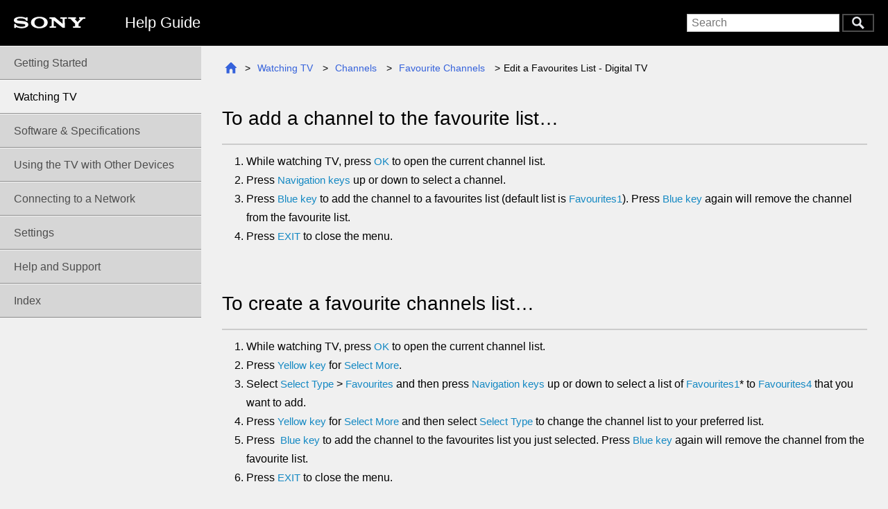

--- FILE ---
content_type: text/html
request_url: https://helpguide.sony.net/tv/iaepm1/v1/en/2_1_4_2_edit_a_favourites_list.html
body_size: 13631
content:
<!doctype html>
<!-- saved from url=(0014)about:internet -->
<html data-mr-config-no-embedded-image="true" data-mr-config-template="bravia" data-mr-proofreading="false" data-mr-config-ajax="false" class="toc-page startup" dir="ltr" data-mr-timestamp="1598339400" lang="en">

<head>
  <title>Help Guide | Edit a Favourites List</title>
<meta http-equiv="X-UA-Compatible" content="IE=edge">
<meta charset="UTF-8"><meta name="author" content="Sony Corportaion">
<meta name="copyright" content="Copyright 2021 Sony Corporation">
<meta name="description" content="Use this manual if you encounter any problems, or have any questions about your device.">
<meta name="keywords" content="Television,">
<meta name="viewport" content="width=device-width">
<meta name="format-detection" content="telephone=no">
<script>(function(){"use strict";var t=false;if(location.search.lastIndexOf("?tv=1")===4){t=true}else{var e=(location.search.split("?")[1]||"").split("&");for(var a=0,s=e.length;a<s;a++){if(e[a]==="tv=1"||e[a]==="tv=tv"){t=true;break}}}if(t){var l=document.documentElement;l.className=l.className+" tv-view"}})();</script>
  <link href="styles.css" rel="stylesheet" media="screen, print">
  <link href="print.css" rel="stylesheet" media="print">
  <link rel="stylesheet" href="custom.css">
  <link rel="stylesheet" href="eum2015.css">
</head>

<body class="" id="_top">
  <header role="banner">
    <div class="inner ltr">
      <h1><a href="index.html"><span class="mr-def mr-def-nc">Help Guide</span></a></h1>
      <div class="nav"><a class="menu" href="index.html#_menu">Menu</a> <span class="bar"></span>
        <form class="mr-search mr-search-js ltr" method="GET" action="search.html" role="search"><input class="keywords suggest" type="search" name="keywords" placeholder="Search" dir="ltr" autocomplete="off">
          <!--
    --><button type="submit" dir="ltr">Search</button></form><a class="search" href="search.html">Search</a>
      </div>
    </div>
  </header>
  <main>
    <article>
      <section class="topic-container" role="main" data-id="01" data-nchildren="10">
        <ul class="mr-breadcrumb">
          <li class="depth-0"><a href="index.html" class="inner">Top</a></li>
          <li class="depth-1"><a href="02.html" class="inner">Watching TV</a></li>
          <li class="depth-2"><a href="2_1.html" class="inner">Channels</a></li>
          <li class="depth-3"><a href="2_1_4.html" class="inner">Favourite Channels</a></li>
          <li class="depth-4">Edit a Favourites List - Digital TV</li>
        </ul>
        <p class="print"><a id="_print" href="01.html" target="printWindow">Print</a></p>
        <div class="page-inner page-html depth-2 ltr">
<!------------------------------------------------->
<h1>To add a channel to the favourite list&#8230;</h1>
<ol>
<li>While watching TV, press <span class="color_white">OK</span>&#160;to open the current channel list.</li>
<li>Press <span class="color_white">Navigation keys</span>&#160;up or down to select a channel.</li>
<li>Press <span class="color_white">Blue key</span>&#160;to add the channel to a favourites list (default list is <span class="color_white">Favourites1</span>). Press <span class="color_white">Blue key</span>&#160;again will remove the channel from the favourite list.</li>
<li>Press <span class="color_white">EXIT</span>&#160;to close the menu.</li>
</ol>
<p>&#160;</p>
<h1>To create a favourite channels list&#8230;</h1>
<ol>
<li>While watching TV, press <span class="color_white">OK</span> to open the current channel list.</li>
<li>Press <span class="color_white">Yellow key</span> for <span class="color_white">Select More</span>.</li>
<li>Select <span class="color_white">Select Type</span> &gt; <span class="color_white">Favourites</span> and then press&#160;<span class="color_white">Navigation keys</span>&#160;up or down to select a list of <span class="color_white">Favourites1</span>* to <span class="color_white">Favourites4</span> that you want to add.</li>
<li>Press <span class="color_white">Yellow key</span> for <span class="color_white">Select More</span> and then select <span class="color_white">Select Type</span> to change the channel list to your preferred list.</li>
<li>Press&#160; <span class="color_white">Blue key</span> to add the channel to the favourites list you just selected. Press <span class="color_white">Blue key</span> again will remove the channel from the favourite list.</li>
<li>Press&#160;<span class="color_white">EXIT</span>&#160;to close the menu.</li>
</ol>
<p>&#160;</p>
<h1>To move or remove a channel from the favourites list&#8230;</h1>
<ol>
<li>Select a list of <span class="color_white">Favourites1</span>* to <span class="color_white">Favourites4</span> you want to edit.</li>
<li>Press <span class="color_white">Yellow key</span> for <span class="color_white">Select More</span>.</li>
<li>Select <span class="color_white">Operation</span> &gt; <span class="color_white">Move</span> to move the channel positions on the favourite channel list.</li>
<li>Select <span class="color_white">Operation</span> &gt; <span class="color_white">Delete</span> to remove the channels from the favourite channel list.</li>
<li>Press <span class="color_white">EXIT</span>&#160;to close the menu.</li>
</ol>
<div class="bravia-note">
<h3>* Note</h3>
Only one favourite channel list is available when the installation country is UK.</div>
<!------------------------------------------------->
<div class="bravia-related-topics">
  <h2>Related topics</h2>
   <ul>
      <li><a href="2_1_4_1_about_favourite_channels.html"><span class="title">About Favourite Channels</span> <span class="description"></span></a></li>
      <li><a href="2_1_2_3_search_for_a_channel.html"><span class="title">Search for a Channel</span> <span class="description"></span></a></li>
      <li><a href="2_1_2_4_channel_list_sorting.html"><span class="title">Channel List sorting</span> <span class="description"></span></a></li>
   </ul>
</div>
<!------------------------------------------------->
        </div>
        <ul class="mr-breadcrumb">
          <li class="depth-0"><a href="index.html" class="inner">Top</a></li>
          <li class="depth-1"><a href="02.html" class="inner">Watching TV</a></li>
          <li class="depth-2"><a href="2_1.html" class="inner">Channels</a></li>
          <li class="depth-3"><a href="2_1_4.html" class="inner">Favourite Channels</a></li>
          <li class="depth-4">Edit a Favourites List - Digital TV</li>
        </ul>
        <div class="gotopagetop"><a href="#_top">Go to page top</a></div>
      </section>
    </article>
    <nav class="ltr" role="navigation" id="_menu">
      <div class="toc-header">You can also select from the following topics.</div>
      <ul class="toc-list toc-depth-1" style="display:block;">
      <li class="toc-item"><a class="toc-item-inner ltr has-children" data-target="01" tabindex="1" href="01.html">Getting Started</a></li>
      <li class="toc-item active"><a class="toc-item-inner ltr has-children" data-target="02" tabindex="1" href="02.html">Watching TV</a></li>
      <li class="toc-item"><a class="toc-item-inner ltr has-children" data-target="03" tabindex="1" href="03.html">Software & Specifications</a></li>
      <li class="toc-item"><a class="toc-item-inner ltr has-children" data-target="04" tabindex="1" href="04.html">Using the TV with Other Devices</a></li>
      <li class="toc-item"><a class="toc-item-inner ltr has-children" data-target="05" tabindex="1" href="05.html">Connecting to a Network</a></li>
      <li class="toc-item"><a class="toc-item-inner ltr has-children" data-target="06" tabindex="1" href="06.html">Settings</a></li>
      <li class="toc-item"><a class="toc-item-inner ltr has-children" data-target="07" tabindex="1" href="07.html">Help and Support</a></li>
      <li class="toc-item"><a class="toc-item-inner ltr" data-target="08" tabindex="1" href="08.html">Index</a></li>
      </ul>
      <div class="gotopagetop"><a href="#_top">Go to page top</a></div>
    </nav>
  </main>
  <footer role="contentinfo">
    <div class="inner">
      <p class="manual_number">F-374-100-15(1)</p>
      <p class="copyright">Copyright 2021 Sony Corporation</p>
    </div>
  </footer>
  <div id="modal" aria-hidden="true">
    <div class="dialog"><a class="dialog-close ltr" href="#"></a>
      <div class="dialog-body"></div>
    </div>
  </div>
  <div id="mrLoading"></div>
  <script id="mrSearchSynonyms" type="application/json">
    [
      ["Picture-in-picture", "pip", "Twin Pictures", "two pictures", "two screens"],
      ["Home network", "DLNA", "Digital Living Network Alliance"],
      ["wall mounting", "Wall-mount", "wallmount", "wall mount"],
      ["Factory data reset", "Factory Reset", "Factory setting"]
    ]
  </script>
  <script id="mrFeatureFlags" type="application/json">
    {
      "scroll_to_top": false,
      "menu.auto_hide": true,
      "menu.auto_collapse": true,
      "breadcrumb": true,
      "mobile_scrollable_body": false,
      "search.pagination_style": "all",
      "print.toc": null,
      "menu.auto_hide_except_container": false,
      "search.suggest": ["ext", "nouns"],
      "breadcrumb.root": null,
      "jQuery.fx.interval": 13,
      "print.toc.depth": null,
      "shortcuts": []
    }
  </script>
  <script id="mrGoogleAnalyticsTrackingId" type="application/json">
    null
  </script>
  <script src="script.js"></script>
  <script src="search-suggest-phrases.js"></script>
  <script></script>
  <script id="mrExtJson" type="application/json">
    {
      "condition-selector.json": {
        "selector-items": [{
          "key": {
            "label": "Region(s)",
            "name": "regions"
          },
          "values": [{
            "label": "US",
            "name": "us"
          }, {
            "label": "CH",
            "name": "ch"
          }, {
            "label": "EU",
            "name": "eu"
          }, {
            "label": "GA",
            "name": "ga"
          }, {
            "label": "CO",
            "name": "co"
          }, {
            "label": "TW",
            "name": "tw"
          }],
          "multiple": true
        }, {
          "key": {
            "label": "SW Project",
            "name": "project"
          },
          "values": [{
            "label": "Trinity",
            "name": "tri"
          }, {
            "label": "Uroboros2.1",
            "name": "urb2.1"
          }, {
            "label": "Uroboros3",
            "name": "urb3"
          }, {
            "label": "Valhalla",
            "name": "val"
          }],
          "multiple": true
        }, {
          "key": {
            "label": "Android Ver.",
            "name": "android"
          },
          "values": [{
            "label": "Android O",
            "name": "o"
          }, {
            "label": "Android P",
            "name": "p"
          }],
          "multiple": true
        }, {
          "key": {
            "label": "Remote Control",
            "name": "remote"
          },
          "values": [{
            "label": "FY18",
            "name": "fy18"
          }, {
            "label": "FY19",
            "name": "fy19"
          }],
          "multiple": true
        }, {
          "key": {
            "label": "Topic Location",
            "name": "topic"
          },
          "values": [{
            "label": "Online",
            "name": "online"
          }, {
            "label": "Built-in",
            "name": "builtin"
          }],
          "multiple": true
        }, {
          "key": {
            "label": "Hub page",
            "name": "hubpage"
          },
          "values": [{
            "label": "c1",
            "name": "c1"
          }, {
            "label": "d1",
            "name": "d1"
          }, {
            "label": "e2",
            "name": "e2"
          }, {
            "label": "e3",
            "name": "e3"
          }, {
            "label": "f1",
            "name": "f1"
          }, {
            "label": "f2",
            "name": "f2"
          }],
          "multiple": true
        }, {
          "key": {
            "label": "USB Rec.",
            "name": "rec"
          },
          "values": [{
            "label": "REC Supported",
            "name": "on"
          }, {
            "label": "Not supported",
            "name": "off"
          }],
          "multiple": false
        }, {
          "key": {
            "label": "Apps.",
            "name": "tvs"
          },
          "values": [{
            "label": "TV SideView",
            "name": "no"
          }],
          "multiple": true
        }, {
          "key": {
            "label": "UI Strings Version",
            "name": "def"
          },
          "values": [{
            "label": "UI Strings Version",
            "name": "on"
          }],
          "multiple": true
        }, {
          "key": {
            "label": "Comments",
            "name": "comments"
          },
          "values": [{
            "label": "Comments",
            "name": "com"
          }],
          "multiple": true
        }]
      }
    }
  </script>
  <script id="suggestionsTemplate" type="text/x-handlebars-template"><ul>{{#each suggestions}}<li><a href="{{href}}" class="dynamic">{{text}}</a></li>{{/each}}</ul></script>
</body>

</html><!-- f72dbee8f07a7c796951b1cd4f516fc1cb20f8b6 45660378acd43f1b788b83a43c670d8e12c2d528 386760ebd5c4c247f3b1a5287040277f8fbf9009 -->


--- FILE ---
content_type: text/css
request_url: https://helpguide.sony.net/tv/iaepm1/v1/en/styles.css
body_size: 210232
content:
html, body, div, span, object, iframe, h1, h2, h3, h4, h5, h6, p, blockquote, pre, abbr, address, cite, code, del, dfn, em, img, ins, kbd, q, samp, small, strong, sub, sup, var, b, i, dl, dt, dd, ol, ul, li, fieldset, form, label, legend, table, caption, tbody, tfoot, thead, tr, th, td, article, aside, canvas, details, figcaption, figure, footer, header, hgroup, menu, nav, section, summary, time, mark, audio, video {
  margin: 0;
  padding: 0;
  border: 0;
  outline: 0;
  font-size: 100%;
  vertical-align: baseline;
  background: transparent
}

body {
  line-height: 1
}
.color_white {
	color: #FFF;
	font-family: sans-serif;
	font-size: 15px;
}
article, aside, details, figcaption, figure, footer, header, hgroup, menu, nav, section {
  display: block
}

nav ul {
  list-style: none
}

blockquote, q {
  quotes: none
}

blockquote:before, blockquote:after, q:before, q:after {
  content: '';
  content: none
}

a {
  margin: 0;
  padding: 0;
  font-size: 100%;
  vertical-align: baseline;
  background: transparent
}

ins {
  background-color: #ff9;
  color: #000;
  text-decoration: none
}

mark {
  background-color: #ff9;
  color: #000;
  font-style: italic;
  font-weight: bold
}

del {
  text-decoration: line-through
}

abbr[title], dfn[title] {
  border-bottom: 1px dotted;
  cursor: help
}

table {
  border-collapse: collapse;
  border-spacing: 0
}

hr {
  display: block;
  height: 1px;
  border: 0;
  border-top: 1px solid #ccc;
  margin: 1em 0;
  padding: 0
}

input, select {
  vertical-align: middle
}

* {
  -webkit-box-sizing: border-box;
  -moz-box-sizing: border-box;
  -ms-box-sizing: border-box;
  -o-box-sizing: border-box;
  box-sizing: border-box
}

body {
  font-family: Arial, HelveticaNeue, 'Helvetica Neue', Helvetica, sans-serif;
  -webkit-font-smoothing: antialiased;
  background: #fff;
  font-size: 14px;
  line-height: 1.71429
}

html.touchevents body {
  font-family: HelveticaNeue, 'Helvetica Neue', Roboto, 'Droid Sans', Helvetica, Arial, sans-serif
}

.page-inner h1, .page-inner h2, .page-inner h3, .page-inner h4, .page-inner h5, .page-inner h6 {
  margin: 20px 0 10px 0;
  line-height: 1.2
}

@media screen {
  .page-inner h1, .page-inner h2, .page-inner h3, .page-inner h4, .page-inner h5, .page-inner h6 {
    -webkit-transition: font-size .3s ease-in-out;
    -moz-transition: font-size .3s ease-in-out;
    -ms-transition: font-size .3s ease-in-out;
    -o-transition: font-size .3s ease-in-out;
    transition: font-size .3s ease-in-out
  }
}

.page-inner h1, .page-inner h2 {
  font-weight: 500
}

.page-inner h3, .page-inner h4, .page-inner h5, .page-inner h6 {
  font-weight: bold
}

.page-inner h1 {
  font-size: 28px
}

.page-inner h2 {
  font-size: 22px
}

.page-inner h3 {
  font-size: 16px
}

.page-inner h4 {
  font-size: 14px
}

.page-inner h5 {
  font-size: 12px
}

.page-inner h6 {
  font-size: 10px
}

@media screen and (max-width: 480px) {
  .page-inner h1 {
    font-size: 24px
  }

  .page-inner h2 {
    font-size: 20px
  }
}

.page-inner h1:first-child {
  margin-top: 0
}

.page-inner p {
  margin: 10px 0
}

.page-inner ul, .page-inner ol {
  margin-top: 0;
  margin-bottom: 10px;
  padding-left: 40px
}

.page-inner ul:last-child, .page-inner ol:last-child {
  margin-bottom: 0
}

@media screen and (max-width: 480px) {
  .page-inner ul, .page-inner ol {
    padding-left: 20px
  }
}

.page-inner.rtl ul, .page-inner.rtl ol {
  padding-left: 0;
  padding-right: 40px
}

@media screen and (max-width: 480px) {
  .page-inner.rtl ul, .page-inner.rtl ol {
    padding-right: 20px
  }
}

.page-inner td ul {
  padding-left: 20px;
  margin-bottom: 0
}

.page-inner.rtl td ul {
  padding-left: 0;
  padding-right: 20px
}

.page-inner ul ul, .page-inner ul ol, .page-inner ol ul, .page-inner ol ol {
  margin-bottom: 0
}

.page-inner ol.list-circled-digit {
  list-style: none;
  counter-reset: item
}

.page-inner ol.list-circled-digit>li {
  margin-left: 0;
  margin-bottom: 5px
}

.page-inner ol.list-circled-digit>li:before {
  content: counter(item);
  counter-increment: item;
  width: 1.5em;
  height: 1.5em;
  margin-top: .1em;
  border-radius: 50%;
  color: #fff;
  background-color: #000;
  text-align: center;
  line-height: 1.5
}

.page-inner.ltr ol.list-circled-digit>li {
  margin-left: 0;
  padding-left: 20px
}

.page-inner.ltr ol.list-circled-digit>li:before {
  float: left;
  margin-left: -30px;
  margin-right: 10px
}

.page-inner.rtl ol.list-circled-digit>li {
  margin-right: 0;
  padding-right: 20px
}

.page-inner.rtl ol.list-circled-digit>li:before {
  float: right;
  margin-right: -30px;
  margin-left: 10px
}

.page-inner .list-unstyled {
  list-style: none
}

.page-inner.ltr .list-unstyled {
  padding-left: 0
}

.page-inner.rtl .list-unstyled {
  padding-right: 0
}

.page-inner .list-wide-margin>li:not(:last-child) {
  margin-bottom: 10px
}

.page-inner dl {
  margin: 10px 0
}

.page-inner dt {
  font-weight: bold
}

.page-inner sup {
  top: -0.5em
}

.page-inner sub {
  bottom: -0.25em
}

.page-inner sup, .page-inner sub {
  position: relative;
  font-size: 75%;
  line-height: 0;
  vertical-align: baseline
}

.page-inner pre, .page-inner code, .page-inner samp {
  font-family: Consolas, "Liberation Mono", Menlo, Courier, monospace
}

.page-inner code {
  padding: 2px 4px;
  font-size: 87%
}

.page-inner pre>code {
  font-size: 100%;
  display: block;
  overflow: auto;
  padding: 15px 20px;
  margin: 10px 0;
  border: solid 1px #000
}

.page-inner pre>samp {
  font-size: 100%;
  display: block;
  overflow: auto;
  padding: 15px 20px;
  margin: 10px 0;
  border: solid 1px #000
}

.page-inner ul.mr-index {
  border: solid 1px transparent;
  padding: 10px 20px;
  list-style: none
}

.page-inner ul.mr-index ul {
  list-style: none
}

.page-inner pre.traceback {
  font-family: Consolas, "Liberation Mono", Menlo, Courier, monospace;
  padding: 10px 10px;
  background-color: rgba(255, 0, 0, 0.1);
  color: red
}

.pagination-item {
  display: inline-block;
  list-style-type: none
}

.pagination-item-inner {
  display: inline-block
}

.unselectable {
  -webkit-user-select: none;
  -moz-user-select: none;
  -ms-user-select: none;
  user-select: none
}

[aria-hidden=true] {
  display: none
}

.mr-highlight, .mr-search-highlight {
  font-style: normal;
  background: #ff0
}

.mr-print .mr-print-buttons {
  margin: 20px 0
}

.mr-print .mr-print-buttons .mr-print-toc-trigger {
  margin-left: 20px
}

.mr-print.rtl .mr-print-buttons .mr-print-toc-trigger {
  margin-left: 0;
  margin-right: 20px
}

.mr-print ul.mr-print-selector-list {
  list-style: none;
  padding-left: 0;
  padding-right: 0
}

.mr-print .mr-print-selector-item {
  margin: 5px 0
}

.mr-print .mr-print-selector-item input {
  margin-right: 10px;
  margin-left: 10px
}

.mr-print .mr-print-selector-item-disabled {
  display: none
}

.mr-print label.mr-print-selector-item-inner {
  display: block
}

.mr-print .mr-print-selector-list-depth-2 .mr-print-selector-item-inner {
  padding-left: 25px
}

.mr-print .mr-print-selector-list-depth-3 .mr-print-selector-item-inner {
  padding-left: 50px
}

.mr-print .mr-print-selector-list-depth-4 .mr-print-selector-item-inner {
  padding-left: 75px
}

.mr-print .mr-print-selector-list-depth-5 .mr-print-selector-item-inner {
  padding-left: 100px
}

.mr-print .mr-print-selector-list-depth-6 .mr-print-selector-item-inner {
  padding-left: 125px
}

.mr-print.rtl .mr-print-selector-list-depth-2 .mr-print-selector-item-inner {
  padding-left: 0;
  padding-right: 25px
}

.mr-print.rtl .mr-print-selector-list-depth-3 .mr-print-selector-item-inner {
  padding-left: 0;
  padding-right: 50px
}

.mr-print.rtl .mr-print-selector-list-depth-4 .mr-print-selector-item-inner {
  padding-left: 0;
  padding-right: 75px
}

.mr-print.rtl .mr-print-selector-list-depth-5 .mr-print-selector-item-inner {
  padding-left: 0;
  padding-right: 100px
}

.mr-print.rtl .mr-print-selector-list-depth-6 .mr-print-selector-item-inner {
  padding-left: 0;
  padding-right: 125px
}

@media print {
  .mr-print-hidden {
    display: none
  }
}

.mr-toc-print ul.mr-toc-print-list {
  list-style: none;
  padding-left: 0;
  padding-right: 0
}

.mr-toc-print span.mr-toc-print-list-item-inner {
  display: block
}

.mr-toc-print .mr-toc-print-list-depth-1>.mr-toc-print-list-item {
  margin: 10px 0
}

.mr-toc-print .mr-toc-print-list-depth-1>.mr-toc-print-list-item>.mr-toc-print-list-item-inner {
  font-size: 114.28571%;
  font-weight: bold
}

.mr-toc-print .mr-toc-print-list-depth-2 .mr-toc-print-list-item-inner {
  padding-left: 25px
}

.mr-toc-print .mr-toc-print-list-depth-3 .mr-toc-print-list-item-inner {
  padding-left: 50px
}

.mr-toc-print .mr-toc-print-list-depth-4 .mr-toc-print-list-item-inner {
  padding-left: 75px
}

.mr-toc-print .mr-toc-print-list-depth-5 .mr-toc-print-list-item-inner {
  padding-left: 100px
}

.mr-toc-print .mr-toc-print-list-depth-6 .mr-toc-print-list-item-inner {
  padding-left: 125px
}

.page-inner.rtl .mr-toc-print .mr-toc-print-list-depth-2 .mr-toc-print-list-item-inner {
  padding-left: 0;
  padding-right: 25px
}

.page-inner.rtl .mr-toc-print .mr-toc-print-list-depth-3 .mr-toc-print-list-item-inner {
  padding-left: 0;
  padding-right: 50px
}

.page-inner.rtl .mr-toc-print .mr-toc-print-list-depth-4 .mr-toc-print-list-item-inner {
  padding-left: 0;
  padding-right: 75px
}

.page-inner.rtl .mr-toc-print .mr-toc-print-list-depth-5 .mr-toc-print-list-item-inner {
  padding-left: 0;
  padding-right: 100px
}

.page-inner.rtl .mr-toc-print .mr-toc-print-list-depth-6 .mr-toc-print-list-item-inner {
  padding-left: 0;
  padding-right: 125px
}

ul.mr-breadcrumb {
  list-style-type: none;
  padding: 0
}

ul.mr-breadcrumb li {
  display: inline-block
}

ul.mr-breadcrumb li a {
  display: inline-block
}

.tt-hint {
  color: #999
}

.tt-menu {
  width: 150px;
  margin-top: 10px;
  padding: 5px 0;
  background-color: #fff;
  border: 1px solid #000;
  -webkit-border-radius: 0;
  -moz-border-radius: 0;
  border-radius: 0
}

html[dir=rtl] .tt-menu {
  text-align: right
}

.tt-suggestion {
  padding: 2px 15px;
  font-size: 14px;
  line-height: 24px
}

.tt-suggestion.tt-cursor, .tt-suggestion:hover {
  color: #fff;
  background-color: #ccc
}

.condition-unmatch {
  display: none
}

html[data-mr-condition-selector-ui=header] .mr-condition-selector label {
  -webkit-user-select: none;
  -moz-user-select: none;
  -ms-user-select: none;
  user-select: none
}

html[data-mr-condition-selector-ui=header] .mr-condition-selector-item-label {
  font-weight: bold
}

html[data-mr-condition-selector-ui=header] .mr-condition-selector {
  display: table;
  line-height: 1.2
}

html[data-mr-condition-selector-ui=header] .mr-condition-selector-item {
  display: table-cell;
  vertical-align: middle;
  white-space: nowrap;
  padding-left: 10px;
  padding-right: 10px
}

html[data-mr-proofreading="true"] .mr-marker-selector label {
  -webkit-user-select: none;
  -moz-user-select: none;
  -ms-user-select: none;
  user-select: none
}

html[data-mr-proofreading="true"] .mr-marker-selector-item-label {
  font-weight: bold
}

html[data-mr-proofreading="true"] .mr-marker-selector {
  display: table;
  line-height: 1.2
}

html[data-mr-proofreading="true"] .mr-marker-selector-item {
  display: table-cell;
  vertical-align: middle;
  white-space: nowrap;
  padding-left: 10px;
  padding-right: 10px
}

.mr-scrolltotop {
  display: block;
  height: 42px;
  width: 42px;
  background: none;
  background-color: rgba(204, 204, 204, 0.8);
  border: none;
  outline: 0;
  -webkit-border-radius: 21px;
  -moz-border-radius: 21px;
  border-radius: 21px
}

@media print {
  .mr-scrolltotop {
    display: none
  }
}

.mr-scrolltotop:after {
  content: '';
  position: absolute;
  display: block;
  top: 15px;
  left: 13px;
  width: 16px;
  height: 16px;
  border-width: 2px 0 0 2px;
  border-color: rgba(255, 255, 255, 0.8);
  border-style: solid;
  -webkit-transform: rotate(45deg);
  -moz-transform: rotate(45deg);
  -ms-transform: rotate(45deg);
  -o-transform: rotate(45deg);
  transform: rotate(45deg)
}

#mrLoading {
  display: none;
  position: fixed;
  top: 0;
  left: 0;
  bottom: 0;
  right: 0;
  z-index: 1001;
  background-color: rgba(255, 255, 255, 0.75)
}

#mrLoading:after {
  content: url([data-uri]);
  display: block;
  width: 48px;
  height: 48px;
  position: absolute;
  top: 50%;
  left: 50%;
  margin-left: -24px;
  margin-top: -24px
}

@media screen {
  html.loading #mrLoading {
    display: block
  }
}

input[type=text], input[type=search] {
  -webkit-appearance: none;
  -webkit-border-radius: 0;
  -moz-border-radius: 0;
  border-radius: 0
}

body {
  color: #000;
  background-color: #f0f0f0;
  font-size: 16px;
  line-height: 1.71429
}

@media screen and (max-width: 767px) {
  body {
    font-size: 14px
  }
}

a {
  color: #3562db;
  text-decoration: none
}

a:hover {
  text-decoration: none
}

a:active {
  color: #3562db
}

#mrConditionSelector {
  height: 44px
}

#mrConditionSelector .inner {
  margin: 0 auto;
  max-width: 1280px
}

#mrMarkerSelector {
  height: 30px
}

#mrMarkerSelector .inner {
  margin: 0 auto;
  max-width: 1280px
}

header {
  height: 66px
}

header .inner {
  margin: 0 auto;
  max-width: 1280px;
  height: 66px
}

main {
  margin: 0 auto;
  max-width: 1280px;
  display: block
}

main article {
  width: 100%
}

main section {
  width: 100%
}

@media screen and (min-width: 768px) {
  main nav {
    width: 290px
  }

  main:before, main:after {
    content: '';
    display: table
  }

  main:after {
    clear: both
  }

  html[dir=ltr] main article {
    padding-left: 290px
  }

  html[dir=ltr] main section.topic-container {
    float: right
  }

  html[dir=rtl] main article {
    padding-right: 290px
  }

  html[dir=rtl] main section.topic-container {
    float: left
  }
}

@media screen and (max-width: 767px) {
  main nav {
    display: none
  }
}

html:not(.tv-view) section.topic-container {
  padding: 20px 30px 0 30px
}

@media screen and (max-width: 1024px) {
  html:not(.tv-view) section.topic-container {
    padding: 20px 20px 0 20px
  }
}

@media screen and (max-width: 767px) {
  html:not(.tv-view) section.topic-container {
    padding: 10px 10px 0 10px
  }
}

html.tv-view section.topic-container {
  padding: 15px 20px
}

footer .inner {
  margin: 0 auto;
  max-width: 1280px;
  height: 40px
}

html[dir=rtl] footer .inner {
  text-align: right;
  unicode-bidi: bidi-override;
  direction: ltr
}

html.tv-view #mrConditionSelector .inner, html.tv-view #mrMarkerSelector .inner, html.tv-view header .inner, html.tv-view main, html.tv-view footer .inner {
  max-width: none
}

#mrConditionSelector {
  border-bottom: solid 1px #ccc
}

#mrConditionSelector .inner {
  padding: 5px 10px
}

html[data-mr-condition-selector-ui="header"] header .inner .nav form.focus {
  top: 71px
}

#mrMarkerSelector {
  border-bottom: solid 1px #ccc
}

#mrMarkerSelector .inner {
  padding: 5px 10px
}

html[data-mr-proofreading="true"] header .inner .nav form.focus {
  top: 57px
}

html[data-mr-proofreading="true"][data-mr-condition-selector-ui="header"] header .inner .nav form.focus {
  top: 101px
}

header {
  background-color: #000;
  color: #fff
}

header .inner {
  height: 66px;
  padding: 0 20px;
  background-image: url([data-uri]);
  background-repeat: no-repeat;
  background-size: 103px 17px
}

header .inner:before, header .inner:after {
  content: '';
  display: table
}

header .inner:after {
  clear: both
}

@media screen and (max-width: 767px) {
  header .inner {
    padding: 0 10px
  }
}

@media screen and (max-width: 767px) {
  header .inner {
    background-size: 65px 11px
  }
}

header .inner.ltr {
  background-position: 20px 24px
}

header .inner.rtl {
  background-position: -webkit-calc(100% - 20px) 24px
}

header .inner.rtl {
  background-position: right 20px top 24px
}

@media screen and (max-width: 767px) {
  header .inner.ltr {
    background-position: 10px 12px
  }

  header .inner.rtl {
    background-position: -webkit-calc(100% - 10px) 12px
  }

  header .inner.rtl {
    background-position: right 10px top 12px
  }
}

header .inner h1 {
  display: inline-block;
  font-size: 22px;
  font-weight: 200;
  line-height: 1;
  margin-top: 22px
}

header .inner h1 a {
  text-decoration: none;
  color: #fff
}

@media screen and (max-width: 767px) {
  header .inner h1 {
    font-size: 20px;
    line-height: 34px;
    margin-top: 27px;
    max-width: -webkit-calc(100% - 20px - 60px);
    white-space: nowrap;
    overflow: hidden;
    text-overflow: ellipsis
  }
}

header .inner.ltr h1 {
  margin-left: 160px;
  float: left
}

header .inner.rtl h1 {
  margin-right: 160px;
  float: right
}

@media screen and (max-width: 767px) {
  header .inner.ltr h1 {
    margin-left: 0
  }

  header .inner.rtl h1 {
    margin-right: 0
  }
}

@media screen and (min-width: 768px) {
  header .inner .nav a.menu {
    display: none
  }

  header .inner .nav span.bar {
    display: none
  }

  header .inner .nav form {
    display: inline-block;
    margin-top: 20px
  }

  header .inner .nav form input.keywords {
    font-size: 16px;
    height: 26px;
    width: 220px;
    padding-left: 6px;
    padding-right: 6px;
    border: solid 1px #bfbfbf;
    vertical-align: top;
    background-color: transparent
  }

  header .inner .nav form .twitter-typeahead {
    background-color: #fff;
    height: 26px
  }

  header .inner .nav form button {
    vertical-align: top;
    width: 46px;
    height: 26px;
    font-size: 0;
    border: solid 2px #4c4c4c;
    background-color: #000;
    background-image: url([data-uri]);
    background-position: center;
    background-size: 18px 18px;
    background-repeat: no-repeat
  }

  header .inner .nav form:not(.focus) .tt-hint {
    visibility: hidden
  }

  header .inner .nav form .tt-menu {
    width: 220px
  }

  header .inner .nav a.search {
    display: none
  }

  header .inner.ltr .nav {
    float: right
  }

  header .inner.rtl .nav {
    float: left
  }
}

@media screen and (max-width: 767px) {
  header .inner .nav {
    margin-top: 24px
  }

  header .inner .nav a.menu {
    display: inline-block;
    width: 19px;
    height: 34px;
    text-decoration: none;
    text-indent: -9999px;
    background-image: url([data-uri]);
    background-position: center;
    background-size: 19px 16px;
    background-repeat: no-repeat;
    vertical-align: top
  }

  header .inner .nav span.bar {
    display: inline-block;
    width: 2px;
    height: 34px;
    background-color: #2f353d;
    margin: 0 6px;
    vertical-align: top
  }

  header .inner .nav form {
    display: inline-block
  }

  header .inner .nav form.focus {
    position: absolute;
    top: 27px;
    left: 0;
    width: 100%;
    padding: 0 10px
  }

  header .inner .nav form input.keywords {
    height: 34px;
    border: none;
    font-size: 16px
  }

  header .inner .nav form.focus input.keywords {
    background-color: #fff;
    width: 100%;
    -webkit-border-radius: 4px;
    -moz-border-radius: 4px;
    border-radius: 4px;
    border: solid 2px transparent;
    background-image: url([data-uri]);
    background-size: 18px 18px;
    background-repeat: no-repeat
  }

  header .inner .nav form:not(.focus) input.keywords {
    width: 24px;
    cursor: pointer;
    text-indent: -9999px;
    color: transparent;
    background-color: #000 !important;
    background-image: url([data-uri]);
    background-position: center;
    background-size: 22px 22px;
    background-repeat: no-repeat
  }

  header .inner .nav form:not(.focus) input.keywords:-moz-placeholder {
    color: transparent
  }

  header .inner .nav form:not(.focus) input.keywords::-moz-placeholder {
    color: transparent
  }

  header .inner .nav form:not(.focus) input.keywords::-webkit-input-placeholder {
    color: transparent
  }

  header .inner .nav form:not(.focus) input.keywords:-ms-input-placeholder {
    color: transparent
  }

  header .inner .nav form .twitter-typeahead {
    width: 100%
  }

  header .inner .nav form .tt-menu {
    width: 100%
  }

  header .inner .nav form button {
    display: none
  }

  header .inner .nav a.search {
    display: none
  }

  header .inner.ltr .nav {
    float: right
  }

  header .inner.rtl .nav {
    float: left
  }

  header .inner.ltr .nav form.focus input.keywords {
    padding: 0 5px 0 32px;
    background-position: 8px center
  }

  header .inner.rtl .nav form.focus input.keywords {
    padding: 0 32px 0 5px;
    background-position: -webkit-calc(100% - 8px) center;
    background-position: right 8px center
  }
}

@media screen and (max-width: 360px) {
  html[lang=ru] header .inner h1, html[lang=pl] header .inner h1, html[lang=bg] header .inner h1 {
    font-size: 18px
  }
}

@media screen and (max-width: 690px) {
  html.tv-view header {
    display: none
  }
}

html.tv-view header .inner .nav form {
  display: none
}

html.tv-view header .inner .nav a.search {
  margin-top: 20px;
  display: inline-block;
  vertical-align: top;
  width: 46px;
  height: 26px;
  font-size: 0;
  border: solid 2px #4c4c4c;
  background-color: #000;
  background-image: url([data-uri]);
  background-position: center;
  background-size: 18px 18px;
  background-repeat: no-repeat
}

.page-inner {
  margin: 10px 0;
  padding-bottom: 20px;
  border-bottom: solid 2px #ccc
}

.page-inner h1, .page-inner h3, .page-inner h4, .page-inner h5, .page-inner h6 {
  margin-top: 30px
}

@media screen {
  .page-inner h1, .page-inner h2, .page-inner h3, .page-inner h4, .page-inner h5, .page-inner h6 {
    -webkit-transition: font-size 0s ease;
    -moz-transition: font-size 0s ease;
    -ms-transition: font-size 0s ease;
    -o-transition: font-size 0s ease;
    transition: font-size 0s ease
  }
}

.page-inner h1:first-child {
  margin-top: 20px
}

.page-inner h2 {
  font-weight: 700
}

.page-inner a {
  padding: 2px 2px
}

.page-inner img.img-inline {
  height: auto;
  max-height: 1.2em
}

.page-inner.ltr ul {
  padding-left: 20px
}

.page-inner.rtl ul {
  padding-right: 20px
}

@media screen and (max-width: 767px) {
  .page-inner.ltr ul {
    padding-left: 16px
  }

  .page-inner.rtl ul {
    padding-right: 16px
  }
}

.page-inner.ltr ol {
  padding-left: 35px
}

.page-inner.rtl ol {
  padding-right: 35px
}

.page-inner ul li ul, .page-inner ol li ul {
  font-size: 14px;
  list-style-image: url([data-uri])
}

.page-inner h1 {
  border-bottom: solid 2px #ccc;
  padding-bottom: 20px
}

@media screen and (max-width: 767px) {
  .page-inner h1 {
    padding-bottom: 10px
  }
}

.page-inner .style-guide-example {
  border-color: #ccc
}

.page-inner pre>code {
  border-color: #ccc
}

.page-inner ul.mr-index {
  padding: 0;
  margin: 0
}

.page-inner ul.mr-index:not(.description) li {
  font-size: 20px;
  line-height: 1.2
}

.page-inner ul.mr-index a {
  display: block;
  padding: 15px 20px;
  border-bottom: solid 2px #ccc
}

@media screen and (max-width: 767px) {
  .page-inner ul.mr-index a {
    padding: 10px 0
  }
}

.page-inner ul.mr-index a .title, .page-inner ul.mr-index a .description {
  display: block
}

.page-inner ul.mr-index a .title {
  font-size: 20px;
  line-height: 1.2;
  margin-bottom: 5px
}

.page-inner ul.mr-index a .description {
  color: #000
}

.page-inner ul.mr-index a .title, .page-inner ul.mr-index a .description {
  padding: 0 10px
}

.page-inner ul.mr-index a:hover {
  text-decoration: none
}

.page-inner ul.mr-index li:first-child a {
  border-top: solid 2px #ccc
}

.page-inner ul.mr-index:last-child {
  margin-bottom: -20px
}

.page-inner ul.mr-index:last-child li:last-child a {
  border-bottom: none
}

.page-inner h1+ul.mr-index {
  margin-top: -10px
}

.page-inner h1+ul.mr-index li:first-child a {
  border-top: none
}

.page-html table.table.table-bordered thead, .page-html table.table.table-horizontal-line thead, .page-markdown table.table.table-bordered thead, .page-markdown table.table.table-horizontal-line thead {
  background-color: #e5e5e5
}

.page-html table.table.table-bordered th, .page-html table.table.table-bordered td, .page-html table.table.table-horizontal-line th, .page-html table.table.table-horizontal-line td, .page-markdown table.table.table-bordered th, .page-markdown table.table.table-bordered td, .page-markdown table.table.table-horizontal-line th, .page-markdown table.table.table-horizontal-line td {
  border-color: #ccc
}

section.topic-container[data-id="search"] .page-inner h1 {
  margin-bottom: 0;
  font-weight: normal
}

section.topic-container[data-id="search"] .page-inner h1 span.kw {
  font-weight: bold
}

section.topic-container[data-id="search"] .page-inner .num-of-results {
  font-weight: normal;
  font-size: 14px
}

section.topic-container[data-id="search"] .page-inner .mr-search-result ul.results {
  list-style: none;
  margin-top: 0;
  padding: 0
}

section.topic-container[data-id="search"] .page-inner .mr-search-result ul.results li {
  margin: 0
}

section.topic-container[data-id="search"] .page-inner .mr-search-result ul.results a {
  display: block;
  padding: 15px 20px;
  border-bottom: solid 2px #ccc
}

@media screen and (max-width: 767px) {
  section.topic-container[data-id="search"] .page-inner .mr-search-result ul.results a {
    padding: 10px
  }
}

section.topic-container[data-id="search"] .page-inner .mr-search-result ul.results a .title, section.topic-container[data-id="search"] .page-inner .mr-search-result ul.results a .summary {
  display: block
}

section.topic-container[data-id="search"] .page-inner .mr-search-result ul.results a .title {
  font-size: 20px
}

section.topic-container[data-id="search"] .page-inner .mr-search-result ul.results a .summary {
  color: #000
}

section.topic-container[data-id="search"] .page-inner .mr-search-result ul.results a:hover {
  text-decoration: none
}

section.topic-container[data-id="search"] .page-inner .mr-search-result ul.results a:hover .title {
  text-decoration: none
}

section.topic-container[data-id="search"] .page-inner .mr-search-result .pagination {
  text-align: center;
  padding: 0;
  font-size: 16px
}

section.topic-container[data-id="search"] .page-inner .mr-search-result .pagination-item-inner {
  width: 40px;
  height: 40px;
  text-align: center;
  line-height: 36px;
  border: solid 2px #ccc;
  -webkit-border-radius: 4px;
  -moz-border-radius: 4px;
  border-radius: 4px;
  margin: 0 8px
}

section.topic-container[data-id="search"] .page-inner .mr-search-result .num-of-results {
  text-align: center
}

section.topic-container[data-id="search"] .page-inner form.mr-search {
  margin-top: 30px;
  position: relative;
  width: 380px
}

@media screen and (max-width: 767px) {
  section.topic-container[data-id="search"] .page-inner form.mr-search {
    width: 100%
  }
}

section.topic-container[data-id="search"] .page-inner form.mr-search input.keywords {
  font-size: 18px;
  border: solid 2px #bfbfbf;
  -webkit-border-radius: 4px;
  -moz-border-radius: 4px;
  border-radius: 4px;
  width: 380px;
  height: 40px;
  padding: 0 5px
}

@media screen and (max-width: 767px) {
  section.topic-container[data-id="search"] .page-inner form.mr-search input.keywords {
    font-size: 16px
  }
}

@media screen and (max-width: 767px) {
  section.topic-container[data-id="search"] .page-inner form.mr-search input.keywords {
    width: 100%
  }
}

@media screen and (max-width: 767px) {
  section.topic-container[data-id="search"] .page-inner form.mr-search .twitter-typeahead {
    width: 100%
  }

  section.topic-container[data-id="search"] .page-inner form.mr-search .tt-menu {
    width: 100%
  }
}

section.topic-container[data-id="search"] .page-inner form.mr-search button {
  width: 32px;
  height: 32px;
  position: absolute;
  top: 4px;
  font-size: 0;
  border: none;
  background-color: #8c8c8c;
  background-image: url([data-uri]);
  background-position: center;
  background-size: 16px 16px;
  background-repeat: no-repeat
}

html[dir=ltr] section.topic-container[data-id="search"] .page-inner form.mr-search input.keywords {
  padding-right: 36px
}

html[dir=ltr] section.topic-container[data-id="search"] .page-inner form.mr-search button {
  right: 4px
}

html[dir=rtl] section.topic-container[data-id="search"] .page-inner form.mr-search input.keywords {
  padding-left: 36px
}

html[dir=rtl] section.topic-container[data-id="search"] .page-inner form.mr-search button {
  left: 4px
}

html.tv-view section.topic-container[data-id="search"] .page-inner form.mr-search, html.tv-view section.topic-container[data-id="search"] .page-inner form.mr-search input.keywords {
  width: 240px
}

html.tv-view section.topic-container[data-id="search"] .page-inner form.mr-search input.keywords {
  background-image: url([data-uri]);
  background-size: 16px 16px;
  background-repeat: no-repeat
}

html.tv-view section.topic-container[data-id="search"] .page-inner form.mr-search input.keywords::-webkit-search-cancel-button {
  -webkit-appearance: none
}

html.tv-view section.topic-container[data-id="search"] .page-inner form.mr-search button {
  display: none
}

html.tv-view section.topic-container[data-id="search"] .page-inner.ltr form.mr-search input.keywords {
  padding-right: 30px;
  background-position: right 8px center
}

html.tv-view section.topic-container[data-id="search"] .page-inner.rtl form.mr-search input.keywords {
  padding-left: 30px;
  background-position: left 9px center
}

html.tv-view section.topic-container[data-id="search"] .page-inner div.tv-form {
  min-height: 300px;
  padding-bottom: 10px
}

html.tv-view section.topic-container[data-id="search"] .page-inner div.tv-form h1 {
  margin-top: 0;
  margin-bottom: 20px
}

html.tv-view section.topic-container[data-id="search"] .page-inner div.tv-form form.mr-search {
  margin-top: 0
}

html.tv-view section.topic-container[data-id="search"] .page-inner div.tv-form div.c0 {
  width: 240px
}

html.tv-view section.topic-container[data-id="search"] .page-inner div.tv-form div.c1 {
  font-size: 18px;
  line-height: 1.5
}

html.tv-view section.topic-container[data-id="search"] .page-inner div.tv-form:before, html.tv-view section.topic-container[data-id="search"] .page-inner div.tv-form:after {
  content: '';
  display: table
}

html.tv-view section.topic-container[data-id="search"] .page-inner div.tv-form:after {
  clear: both
}

html.tv-view section.topic-container[data-id="search"] .page-inner.ltr div.tv-form div.c0 {
  float: left
}

html.tv-view section.topic-container[data-id="search"] .page-inner.ltr div.tv-form div.c1 {
  padding-left: 260px
}

html.tv-view section.topic-container[data-id="search"] .page-inner.ltr div.tv-form div.c1 img {
  float: right;
  margin-left: 10px
}

html.tv-view section.topic-container[data-id="search"] .page-inner.rtl div.tv-form div.c0 {
  float: right
}

html.tv-view section.topic-container[data-id="search"] .page-inner.rtl div.tv-form div.c1 {
  padding-right: 260px
}

html.tv-view section.topic-container[data-id="search"] .page-inner.rtl div.tv-form div.c1 img {
  float: left;
  margin-right: 10px
}

form.mr-search .suggestions ul {
  list-style: none;
  padding: 0
}

form.mr-search .suggestions ul li {
  margin: 5px 0;
  width: 240px
}

form.mr-search .suggestions ul li a {
  position: relative;
  display: inline-block;
  font-size: 18px;
  color: #000;
  text-decoration: none;
  border: solid 1px #999;
  -webkit-border-radius: 4px;
  -moz-border-radius: 4px;
  border-radius: 4px;
  height: 38px;
  width: 100%;
  line-height: 36px;
  padding: 0 15px
}

@media screen and (max-width: 767px) {
  form.mr-search .suggestions ul li a {
    font-size: 16px
  }
}

html.tv-view form.mr-search .suggestions ul li a {
  height: auto;
  word-wrap: break-word
}

section.topic-container[data-id="index"] div.productinfo {
  display: block;
  margin-bottom: 20px
}

section.topic-container[data-id="index"] div.productinfo p {
  line-height: 1.4;
  font-weight: bold
}

section.topic-container[data-id="index"] div.productinfo p.category {
  color: gray;
  font-size: 15px
}

section.topic-container[data-id="index"] div.productinfo p.model {
  color: #000;
  font-size: 28px
}

section.topic-container[data-id="index"] .print {
  display: none
}

section.topic-container[data-id="index"] .page-inner p.lead {
  margin-bottom: 20px
}

section.topic-container[data-id="index"] .page-inner p.full {
  margin-top: 20px
}

section.topic-container[data-id="index"] .page-inner h1 {
  padding-bottom: 0;
  border-bottom: none;
  font-size: 16px;
  font-weight: bold
}

@media screen and (max-width: 767px) {
  section.topic-container[data-id="index"] .page-inner {
    border-bottom: none;
    padding-bottom: 0
  }

  section.topic-container[data-id="index"] .page-inner p.full {
    display: none
  }
}

html.tv-view section.topic-container[data-id="index"] div.productinfo {
  display: none
}

html.tv-view section.topic-container[data-id="index"] .page-inner {
  border-bottom: none;
  padding-bottom: 0
}

html.tv-view section.topic-container[data-id="index"] .page-inner p.lead {
  margin-top: 0;
  margin-bottom: 0;
  line-height: 1.5
}

html.tv-view section.topic-container[data-id="index"] .page-inner h1 {
  margin-top: 15px
}

html.tv-view section.topic-container[data-id="index"] .page-inner p.full {
  display: none
}

html.tv-view section.topic-container[data-id="index"] .page-inner div.bravia-remark {
  display: none
}

html.tv-view section.topic-container[data-id="index"] .gotopagetop {
  display: none
}

footer .inner {
  padding: 0 20px;
  margin-bottom: 20px;
  color: #6d6d6d;
  font-size: 14px
}

@media screen and (max-width: 767px) {
  footer .inner {
    font-size: 12px
  }
}

nav#_menu .toc-header {
  display: none
}

nav#_menu .toc-item {
  color: #4e4e4e;
  background-color: #d6d6d6;
  border-top: solid 1px #f7f7f7;
  border-bottom: solid 1px #8c8c8c;
  font-size: 16px
}

nav#_menu .toc-item.active {
  color: #000;
  background-color: #f0f0f0
}

nav#_menu .toc-item .toc-item-inner {
  display: inline-block;
  width: 100%;
  padding: 10px 20px;
  text-decoration: none;
  color: inherit
}

@media screen and (max-width: 690px) {
  html.tv-view nav#_menu .toc-header {
    display: block;
    margin: -18px 20px 10px 20px
  }
}

.mr-highlight, .mr-search-highlight {
  font-weight: bold;
  background: transparent
}

ul.mr-breadcrumb {
  font-size: 14px
}

@media screen and (max-width: 767px) {
  ul.mr-breadcrumb {
    font-size: 12px
  }
}

ul.mr-breadcrumb li .inner {
  padding: 0 5px
}

ul.mr-breadcrumb li:first-of-type a {
  text-indent: -9999px;
  overflow: hidden;
  width: 24px;
  height: 23px;
  background-image: url([data-uri]);
  background-repeat: no-repeat;
  background-size: 17px 16px;
  background-position: center center;
  vertical-align: middle;
  margin-top: -4px
}

@media screen and (max-width: 767px) {
  ul.mr-breadcrumb li:first-of-type a {
    width: 19px;
    height: 19px;
    background-size: 15px 14px
  }
}

ul.mr-breadcrumb li:not(:first-of-type):before {
  content: '>';
  margin: 0 5px
}

@media screen and (max-width: 767px) {
  ul.mr-breadcrumb li:not(:first-of-type):before {
    margin: 0 5px
  }
}

p.print {
  font-size: 14px
}

p.print a {
  padding: 5px;
  background-image: url([data-uri]);
  background-repeat: no-repeat;
  background-size: 19px 16px;
  vertical-align: baseline
}

html[dir=ltr] p.print {
  text-align: right
}

html[dir=ltr] p.print a {
  padding-left: 30px;
  background-position: 5px center
}

html[dir=rtl] p.print {
  text-align: left
}

html[dir=rtl] p.print a {
  padding-right: 30px;
  background-position: -webkit-calc(100% - 5px) center;
  background-position: right 5px center
}

@media screen and (max-width: 767px) {
  p.print {
    display: none
  }
}

html.tv-view p.print {
  display: none
}

html[dir=ltr] .gotopagetop {
  text-align: right
}

html[dir=rtl] .gotopagetop {
  text-align: left
}

.gotopagetop {
  margin: 10px 0;
  font-size: 14px
}

.gotopagetop a {
  padding: 5px;
  background-image: url([data-uri]);
  background-repeat: no-repeat;
  background-size: 22px 22px;
  vertical-align: baseline
}

html[dir=ltr] .gotopagetop a {
  padding-left: 30px;
  background-position: left 5px center
}

html[dir=rtl] .gotopagetop a {
  padding-right: 30px;
  background-position: -webkit-calc(100% - 5px) center;
  background-position: right 5px center
}

@media screen and (min-width: 768px) {
  nav .gotopagetop {
    display: none
  }
}

@media screen and (max-width: 767px) {
  section[data-id="index"] .gotopagetop {
    display: none
  }

  nav .gotopagetop {
    margin: 10px
  }
}

.tt-menu {
  color: #000;
  margin-top: 2px
}

a:focus, a:hover {
  outline-offset: 0;
  outline: 2px solid #3562db;
  background-color: rgba(53, 98, 219, 0.1);
  text-decoration: none
}

button[type=submit]:focus, button[type=submit]:hover, input[type=text]:focus, input[type=search]:focus {
  outline: none;
  border-color: #3562db !important
}

form.mr-search .suggestions ul li a:focus, form.mr-search .suggestions ul li a:hover {
  outline: none;
  border-color: #3562db;
  box-shadow: inset 0 0 2px #3562db
}

section.topic-container[data-id="search"] .page-inner .mr-search-result a.pagination-item-inner:focus, section.topic-container[data-id="search"] .page-inner .mr-search-result a.pagination-item-inner:hover, html.tv-view header .inner .nav a.search:focus, html.tv-view header .inner .nav a.search:hover {
  outline: none;
  border-color: #3562db
}

.page-inner ol.bravia-list-upper-roman {
  list-style: none;
  counter-reset: item;
  padding: 0
}

.page-inner ol.bravia-list-upper-roman>li:before {
  display: inline-block;
  content: '('counter(item, upper-alpha) ')';
  counter-increment: item
}

.page-inner.ltr ol.bravia-list-upper-roman>li:before {
  margin-right: 5px
}

.page-inner.rtl ol.bravia-list-upper-roman>li:before {
  margin-left: 5px
}

.page-inner ol.bravia-list-step {
  font-weight: bold;
  list-style: none;
  counter-reset: item;
  margin: 20px 0
}

.page-inner ol.bravia-list-step>li {
  margin: 20px 0
}

.page-inner ol.bravia-list-step>li:before {
  content: counter(item);
  counter-increment: item;
  font-size: 16px;
  width: 28px;
  height: 28px;
  margin-top: -1px;
  -webkit-border-radius: 50%;
  -moz-border-radius: 50%;
  border-radius: 50%;
  color: #fff;
  background-color: #595959;
  text-align: center;
  line-height: 28px
}

.page-inner.ltr ol.bravia-list-step {
  padding-left: 50px
}

.page-inner.ltr ol.bravia-list-step>li {
  margin-left: 0
}

.page-inner.ltr ol.bravia-list-step>li:before {
  float: left;
  margin-left: -39px
}

.page-inner.rtl ol.bravia-list-step {
  padding-right: 50px
}

.page-inner.rtl ol.bravia-list-step>li {
  margin-right: 0
}

.page-inner.rtl ol.bravia-list-step>li:before {
  float: right;
  margin-right: -39px
}

.page-inner dl.bravia-dl-icons dt, .page-inner dl.bravia-dl-icons dd {
  display: inline
}

.page-inner dl.bravia-dl-icons dd:after {
  content: '';
  display: block
}

.page-inner .bravia-hint, .page-inner .bravia-note, .page-inner .bravia-remark {
  background-color: #f9f9f9;
  padding: 10px;
  margin: 10px 0
}

.page-inner .bravia-hint>h2:first-child, .page-inner .bravia-hint>h3:first-child, .page-inner .bravia-hint>h4:first-child, .page-inner .bravia-hint>h5:first-child, .page-inner .bravia-hint>h6:first-child, .page-inner .bravia-note>h2:first-child, .page-inner .bravia-note>h3:first-child, .page-inner .bravia-note>h4:first-child, .page-inner .bravia-note>h5:first-child, .page-inner .bravia-note>h6:first-child, .page-inner .bravia-remark>h2:first-child, .page-inner .bravia-remark>h3:first-child, .page-inner .bravia-remark>h4:first-child, .page-inner .bravia-remark>h5:first-child, .page-inner .bravia-remark>h6:first-child {
  font-size: 18px;
  color: #38528d;
  margin-top: 0
}

.page-inner .bravia-note>h2:first-child, .page-inner .bravia-note>h3:first-child, .page-inner .bravia-note>h4:first-child, .page-inner .bravia-note>h5:first-child, .page-inner .bravia-note>h6:first-child {
  color: #c80012
}

.page-inner .bravia-remark {
  background-color: transparent
}

.page-inner .bravia-remark *:first-child {
  margin-top: 0
}

.page-inner .bravia-related-topics {
  border: solid 2px #757575;
  margin: 10px 0
}

.page-inner .bravia-related-topics>h2:first-child {
  font-size: 16px;
  font-weight: bold;
  padding: 5px 10px;
  color: #fff;
  background-color: #757575;
  margin: 0
}

.page-inner .bravia-related-topics>ul {
  margin: 10px
}

.page-inner .bravia-related-topics:last-child {
  margin-top: 20px
}

html:not([data-mr-proofreading="true"]):not(.tv-view) .bravia-display-on-tv {
  display: none !important
}

html:not([data-mr-proofreading="true"]).tv-view .bravia-display-on-not-tv {
  display: none !important
}

html:not(.tv-view) .bravia-applink-guide {
  display: none
}

.page-inner p.bravia-applink-guide, .page-inner div.bravia-applink-guide {
  border: solid 1px #ccc;
  padding: 10px 15px
}

html:not(.tv-view) a[href^="imanuallink"] {
  display: none
}

a[href^="imanuallink"] {
  font-size: 18px
}

i.bravia-applink-icon {
  font-size: 0
}

i.bravia-applink-icon:before {
  font-size: 22px;
  content: " ";
  display: inline-block;
  background-image: url([data-uri]);
  background-repeat: no-repeat;
  background-position: center bottom;
  background-size: 22px 22px;
  width: 22px;
  height: 22px;
  margin-top: -12px;
  vertical-align: middle
}

html[dir=rtl] i.bravia-applink-icon:before {
  -webkit-transform: rotate(180deg);
  -moz-transform: rotate(180deg);
  -ms-transform: rotate(180deg);
  -o-transform: rotate(180deg);
  transform: rotate(180deg)
}

a.bravia-ext-uri:after {
  content: " ";
  display: inline-block;
  background-image: url([data-uri]);
  background-repeat: no-repeat;
  background-size: contain;
  width: 13.68px;
  height: 11.52px;
  margin-top: -2px;
  vertical-align: middle
}

html[dir=ltr] a.bravia-ext-uri:after {
  margin-left: 2px
}

html[dir=rtl] a.bravia-ext-uri:after {
  margin-right: 2px;
  -webkit-transform: rotateY(180deg);
  -moz-transform: rotateY(180deg);
  -ms-transform: rotateY(180deg);
  -o-transform: rotateY(180deg);
  transform: rotateY(180deg)
}

.page-inner .bravia-tiled-index {
  width: 100%
}

.page-inner .bravia-tiled-index:before, .page-inner .bravia-tiled-index:after {
  content: '';
  display: table
}

.page-inner .bravia-tiled-index:after {
  clear: both
}

.page-inner .bravia-tiled-index .item {
  display: block;
  margin-bottom: 5px
}

@media screen and (min-width: 918px) {
  .page-inner .bravia-tiled-index .item {
    width: 50%
  }
}

@media screen and (max-width: 917px) {
  .page-inner .bravia-tiled-index .item {
    width: 100%
  }
}

.page-inner .bravia-tiled-index .item a {
  display: table;
  width: 100%;
  height: 90px;
  padding: 5px 25px;
  border: solid 2px #bfbfbf;
  -webkit-border-radius: 3px;
  -moz-border-radius: 3px;
  border-radius: 3px
}

.page-inner .bravia-tiled-index .item a span.banner {
  display: table-cell;
  width: 100px;
  height: 80px;
  text-align: center;
  vertical-align: middle
}

.page-inner .bravia-tiled-index .item a span.banner img {
  vertical-align: middle
}

.page-inner .bravia-tiled-index .item a span.title {
  display: table-cell;
  height: 80px;
  vertical-align: middle;
  font-size: 17px;
  line-height: 1.2
}

.page-inner .bravia-tiled-index .item a:focus, .page-inner .bravia-tiled-index .item a:hover {
  outline: none;
  border-color: #3562db
}

.page-inner .bravia-tiled-index .item a:focus span.banner img, .page-inner .bravia-tiled-index .item a:hover span.banner img {
  -webkit-animation: bounceIn 400ms ease both;
  -moz-animation: bounceIn 400ms ease both;
  -ms-animation: bounceIn 400ms ease both;
  -o-animation: bounceIn 400ms ease both;
  animation: bounceIn 400ms ease both
}

.page-inner .bravia-tiled-index .item a.condition-unmatch {
  display: none
}

.page-inner.ltr .bravia-tiled-index .item a span.title {
  padding-left: 20px
}

.page-inner.rtl .bravia-tiled-index .item a span.title {
  padding-right: 20px
}

@media screen and (min-width: 918px) {
  .page-inner.ltr .bravia-tiled-index .item {
    float: left
  }

  .page-inner.ltr .bravia-tiled-index .item.odd {
    padding-right: 5px
  }

  .page-inner.ltr .bravia-tiled-index .item.even {
    padding-left: 5px
  }

  .page-inner.rtl .bravia-tiled-index .item {
    float: right
  }

  .page-inner.rtl .bravia-tiled-index .item.odd {
    padding-left: 5px
  }

  .page-inner.rtl .bravia-tiled-index .item.even {
    padding-right: 5px
  }
}

@media screen and (max-width: 690px) {
  html.tv-view .bravia-tiled-index .item {
    width: 50%
  }

  html.tv-view .bravia-tiled-index .item:nth-child(n+3) {
    display: none
  }

  html.tv-view .page-inner.ltr .bravia-tiled-index .item {
    float: left
  }

  html.tv-view .page-inner.ltr .bravia-tiled-index .item.odd {
    padding-right: 5px
  }

  html.tv-view .page-inner.ltr .bravia-tiled-index .item.even {
    padding-left: 5px
  }

  html.tv-view .page-inner.rtl .bravia-tiled-index .item {
    float: right
  }

  html.tv-view .page-inner.rtl .bravia-tiled-index .item.odd {
    padding-left: 5px
  }

  html.tv-view .page-inner.rtl .bravia-tiled-index .item.even {
    padding-right: 5px
  }
}

@-webkit-keyframes bounceIn {
  0% {
    -webkit-transform: scale(1);
    -moz-transform: scale(1);
    -ms-transform: scale(1);
    -o-transform: scale(1);
    transform: scale(1)
  }

  33% {
    -webkit-transform: scale(1.15);
    -moz-transform: scale(1.15);
    -ms-transform: scale(1.15);
    -o-transform: scale(1.15);
    transform: scale(1.15)
  }

  66% {
    -webkit-transform: scale(1.1);
    -moz-transform: scale(1.1);
    -ms-transform: scale(1.1);
    -o-transform: scale(1.1);
    transform: scale(1.1)
  }

  100% {
    -webkit-transform: scale(1.2);
    -moz-transform: scale(1.2);
    -ms-transform: scale(1.2);
    -o-transform: scale(1.2);
    transform: scale(1.2)
  }
}

@-moz-keyframes bounceIn {
  0% {
    -webkit-transform: scale(1);
    -moz-transform: scale(1);
    -ms-transform: scale(1);
    -o-transform: scale(1);
    transform: scale(1)
  }

  33% {
    -webkit-transform: scale(1.15);
    -moz-transform: scale(1.15);
    -ms-transform: scale(1.15);
    -o-transform: scale(1.15);
    transform: scale(1.15)
  }

  66% {
    -webkit-transform: scale(1.1);
    -moz-transform: scale(1.1);
    -ms-transform: scale(1.1);
    -o-transform: scale(1.1);
    transform: scale(1.1)
  }

  100% {
    -webkit-transform: scale(1.2);
    -moz-transform: scale(1.2);
    -ms-transform: scale(1.2);
    -o-transform: scale(1.2);
    transform: scale(1.2)
  }
}

@-ms-keyframes bounceIn {
  0% {
    -webkit-transform: scale(1);
    -moz-transform: scale(1);
    -ms-transform: scale(1);
    -o-transform: scale(1);
    transform: scale(1)
  }

  33% {
    -webkit-transform: scale(1.15);
    -moz-transform: scale(1.15);
    -ms-transform: scale(1.15);
    -o-transform: scale(1.15);
    transform: scale(1.15)
  }

  66% {
    -webkit-transform: scale(1.1);
    -moz-transform: scale(1.1);
    -ms-transform: scale(1.1);
    -o-transform: scale(1.1);
    transform: scale(1.1)
  }

  100% {
    -webkit-transform: scale(1.2);
    -moz-transform: scale(1.2);
    -ms-transform: scale(1.2);
    -o-transform: scale(1.2);
    transform: scale(1.2)
  }
}

@-o-keyframes bounceIn {
  0% {
    -webkit-transform: scale(1);
    -moz-transform: scale(1);
    -ms-transform: scale(1);
    -o-transform: scale(1);
    transform: scale(1)
  }

  33% {
    -webkit-transform: scale(1.15);
    -moz-transform: scale(1.15);
    -ms-transform: scale(1.15);
    -o-transform: scale(1.15);
    transform: scale(1.15)
  }

  66% {
    -webkit-transform: scale(1.1);
    -moz-transform: scale(1.1);
    -ms-transform: scale(1.1);
    -o-transform: scale(1.1);
    transform: scale(1.1)
  }

  100% {
    -webkit-transform: scale(1.2);
    -moz-transform: scale(1.2);
    -ms-transform: scale(1.2);
    -o-transform: scale(1.2);
    transform: scale(1.2)
  }
}

@keyframes bounceIn {
  0% {
    -webkit-transform: scale(1);
    -moz-transform: scale(1);
    -ms-transform: scale(1);
    -o-transform: scale(1);
    transform: scale(1)
  }

  33% {
    -webkit-transform: scale(1.15);
    -moz-transform: scale(1.15);
    -ms-transform: scale(1.15);
    -o-transform: scale(1.15);
    transform: scale(1.15)
  }

  66% {
    -webkit-transform: scale(1.1);
    -moz-transform: scale(1.1);
    -ms-transform: scale(1.1);
    -o-transform: scale(1.1);
    transform: scale(1.1)
  }

  100% {
    -webkit-transform: scale(1.2);
    -moz-transform: scale(1.2);
    -ms-transform: scale(1.2);
    -o-transform: scale(1.2);
    transform: scale(1.2)
  }
}

.page-html img.img-inline, .page-markdown img.img-inline {
  vertical-align: middle
}

.page-html img.img-center, .page-markdown img.img-center {
  display: block;
  margin: 0 auto
}

.page-html img.img-responsive, .page-markdown img.img-responsive {
  max-width: 100%;
  height: auto
}

@media print {
  .page-html img.img-responsive, .page-markdown img.img-responsive {
    max-width: 500px
  }
}

.page-html .text-center, .page-markdown .text-center {
  text-align: center
}

.page-html .text-left, .page-markdown .text-left {
  text-align: left
}

.page-html .text-right, .page-markdown .text-right {
  text-align: right
}

.page-html .svg-responsive, .page-markdown .svg-responsive {
  display: inline-block;
  position: relative;
  width: 100%;
  padding-bottom: 100%
}

.page-html .svg-responsive>svg, .page-markdown .svg-responsive>svg {
  display: block;
  position: absolute;
  top: 0;
  left: 0;
  width: 100%
}

.page-html table.table, .page-markdown table.table {
  width: 100%;
  margin: 10px 0
}

.page-html table.table th, .page-html table.table td, .page-markdown table.table th, .page-markdown table.table td {
  padding: 8px 15px;
  vertical-align: top
}

.page-html table.table th>p:first-child, .page-html table.table td>p:first-child, .page-markdown table.table th>p:first-child, .page-markdown table.table td>p:first-child {
  margin-top: 0
}

.page-html table.table th>p:last-child, .page-html table.table td>p:last-child, .page-markdown table.table th>p:last-child, .page-markdown table.table td>p:last-child {
  margin-bottom: 0
}

.page-html table.table th, .page-markdown table.table th {
  text-align: center;
  vertical-align: middle
}

.page-html table.table-bordered th, .page-html table.table-bordered td, .page-markdown table.table-bordered th, .page-markdown table.table-bordered td {
  border: solid 1px transparent
}

.page-html table.table-horizontal-line th, .page-html table.table-horizontal-line td, .page-markdown table.table-horizontal-line th, .page-markdown table.table-horizontal-line td {
  border-top: solid 1px transparent;
  border-bottom: solid 1px transparent
}

.page-html table.table-nowrap td, .page-html table.table-nowrap th, .page-markdown table.table-nowrap td, .page-markdown table.table-nowrap th, .page-html .mr-partialscrollabletable-wrapper table.table td, .page-html .page-markdown .mr-partialscrollabletable-wrapper table.table td, .page-markdown .mr-partialscrollabletable-wrapper .page-html table.table td, .page-html .mr-partialscrollabletable-wrapper table.table th, .page-html .page-markdown .mr-partialscrollabletable-wrapper table.table th, .page-markdown .mr-partialscrollabletable-wrapper .page-html table.table th, .page-markdown .page-html .mr-partialscrollabletable-wrapper table.table td, .page-html .mr-partialscrollabletable-wrapper .page-markdown table.table td, .page-markdown .mr-partialscrollabletable-wrapper table.table td, .page-markdown .page-html .mr-partialscrollabletable-wrapper table.table th, .page-html .mr-partialscrollabletable-wrapper .page-markdown table.table th, .page-markdown .mr-partialscrollabletable-wrapper table.table th {
  white-space: pre
}

.page-html div.table-hscroll-container, .page-markdown div.table-hscroll-container, .page-html .mr-partialscrollabletable-wrapper .scrollable, .page-html .page-markdown .mr-partialscrollabletable-wrapper .scrollable, .page-markdown .mr-partialscrollabletable-wrapper .page-html .scrollable, .page-markdown .page-html .mr-partialscrollabletable-wrapper .scrollable, .page-html .mr-partialscrollabletable-wrapper .page-markdown .scrollable, .page-markdown .mr-partialscrollabletable-wrapper .scrollable {
  width: 100%;
  margin: 10px 0;
  margin-bottom: 15px;
  overflow-y: hidden;
  overflow-x: auto;
  -ms-overflow-style: -ms-autohiding-scrollbar
}

.page-html div.table-hscroll-container>table, .page-markdown div.table-hscroll-container>table, .page-html .mr-partialscrollabletable-wrapper .scrollable>table, .page-html .page-markdown .mr-partialscrollabletable-wrapper .scrollable>table, .page-markdown .mr-partialscrollabletable-wrapper .page-html .scrollable>table, .page-markdown .page-html .mr-partialscrollabletable-wrapper .scrollable>table, .page-html .mr-partialscrollabletable-wrapper .page-markdown .scrollable>table, .page-markdown .mr-partialscrollabletable-wrapper .scrollable>table {
  margin: 0;
  margin-bottom: 1px
}

.page-html .mr-partialscrollabletable-wrapper, .page-markdown .mr-partialscrollabletable-wrapper {
  position: relative
}

.page-html .mr-partialscrollabletable-wrapper table.table, .page-markdown .mr-partialscrollabletable-wrapper table.table {
  margin: 0;
  margin-bottom: 1px
}

.page-html .mr-partialscrollabletable-wrapper .pinned, .page-markdown .mr-partialscrollabletable-wrapper .pinned {
  position: absolute;
  top: 0
}

.page-html .mr-partialscrollabletable-wrapper .scrollable, .page-markdown .mr-partialscrollabletable-wrapper .scrollable {
  width: auto
}

.page-html div.panel, .page-markdown div.panel {
  margin: 10px 0;
  padding: 10px;
  border: solid 1px transparent
}

.page-html div.panel>h2:first-child, .page-html div.panel>h3:first-child, .page-html div.panel>h4:first-child, .page-html div.panel>h5:first-child, .page-html div.panel>h6:first-child, .page-markdown div.panel>h2:first-child, .page-markdown div.panel>h3:first-child, .page-markdown div.panel>h4:first-child, .page-markdown div.panel>h5:first-child, .page-markdown div.panel>h6:first-child {
  font-size: 100%;
  margin: 0;
  padding: 10px
}

.page-html div.panel> :last-child, .page-markdown div.panel> :last-child {
  margin-bottom: 0
}

.mr-marker-condition .group:before {
  content: '('
}

.mr-marker-condition .group:after {
  content: ')'
}

.mr-marker-condition .group:not(:last-child):after {
  content: ') and '
}

.mr-marker-condition .key {
  display: none
}

.mr-marker-condition .val {
  font-weight: bold
}

.mr-marker-condition .val:not(:last-child):after {
  font-weight: normal;
  content: ' or '
}

.mr-marker-parent.mr-marker-condition-hidden {
  background-color: transparent !important;
  border-color: transparent !important
}

.mr-marker-parent.mr-marker-condition-hidden>.mr-marker-condition {
  display: none !important
}

.mr-marker-parent.mr-marker-def-hidden {
  background-color: transparent !important;
  border-color: transparent !important
}

.mr-marker-parent.mr-marker-def-hidden>.mr-marker-def {
  display: none !important
}

.mr-marker-parent.mr-marker-attrs-hidden {
  background-color: transparent !important;
  border-color: transparent !important
}

.mr-marker-parent.mr-marker-attrs-hidden>.mr-marker-attrs {
  display: none !important
}

.mr-marker:not(.mr-marker-condition) {
  font-size: 76%;
  margin: 0 5px;
  display: inline-block
}

.mr-marker:not(.mr-marker-condition):before {
  content: '['
}

.mr-marker:not(.mr-marker-condition):after {
  content: ']'
}

.page-inner .mr-marker-parent[id]>.mr-marker-id {
  color: blue
}

.page-inner img.mr-marker-parent[id]+.mr-marker-id {
  color: blue
}

.mr-marker-parent.mr-def {
  background-color: rgba(153, 153, 153, 0.3)
}

.mr-marker-parent.mr-def>.mr-marker-def {
  color: red
}

.mr-marker-parent.notrans {
  background-color: rgba(153, 153, 153, 0.3)
}

.mr-marker-parent.notrans>.mr-marker-notrans {
  color: red
}

html[data-mr-proofreading="true"].tv-view address.bravia-display-on-not-tv, html[data-mr-proofreading="true"].tv-view article.bravia-display-on-not-tv, html[data-mr-proofreading="true"].tv-view aside.bravia-display-on-not-tv, html[data-mr-proofreading="true"].tv-view blockquote.bravia-display-on-not-tv, html[data-mr-proofreading="true"].tv-view canvas.bravia-display-on-not-tv, html[data-mr-proofreading="true"].tv-view dd.bravia-display-on-not-tv, html[data-mr-proofreading="true"].tv-view div.bravia-display-on-not-tv, html[data-mr-proofreading="true"].tv-view dl.bravia-display-on-not-tv, html[data-mr-proofreading="true"].tv-view fieldset.bravia-display-on-not-tv, html[data-mr-proofreading="true"].tv-view figcaption.bravia-display-on-not-tv, html[data-mr-proofreading="true"].tv-view figure.bravia-display-on-not-tv, html[data-mr-proofreading="true"].tv-view footer.bravia-display-on-not-tv, html[data-mr-proofreading="true"].tv-view form.bravia-display-on-not-tv, html[data-mr-proofreading="true"].tv-view h1.bravia-display-on-not-tv, html[data-mr-proofreading="true"].tv-view h2.bravia-display-on-not-tv, html[data-mr-proofreading="true"].tv-view h3.bravia-display-on-not-tv, html[data-mr-proofreading="true"].tv-view h4.bravia-display-on-not-tv, html[data-mr-proofreading="true"].tv-view h5.bravia-display-on-not-tv, html[data-mr-proofreading="true"].tv-view h6.bravia-display-on-not-tv, html[data-mr-proofreading="true"].tv-view header.bravia-display-on-not-tv, html[data-mr-proofreading="true"].tv-view hgroup.bravia-display-on-not-tv, html[data-mr-proofreading="true"].tv-view hr.bravia-display-on-not-tv, html[data-mr-proofreading="true"].tv-view li.bravia-display-on-not-tv, html[data-mr-proofreading="true"].tv-view main.bravia-display-on-not-tv, html[data-mr-proofreading="true"].tv-view nav.bravia-display-on-not-tv, html[data-mr-proofreading="true"].tv-view noscript.bravia-display-on-not-tv, html[data-mr-proofreading="true"].tv-view ol.bravia-display-on-not-tv, html[data-mr-proofreading="true"].tv-view output.bravia-display-on-not-tv, html[data-mr-proofreading="true"].tv-view p.bravia-display-on-not-tv, html[data-mr-proofreading="true"].tv-view pre.bravia-display-on-not-tv, html[data-mr-proofreading="true"].tv-view section.bravia-display-on-not-tv, html[data-mr-proofreading="true"].tv-view table.bravia-display-on-not-tv, html[data-mr-proofreading="true"].tv-view tfoot.bravia-display-on-not-tv, html[data-mr-proofreading="true"].tv-view ul.bravia-display-on-not-tv, html[data-mr-proofreading="true"].tv-view video.bravia-display-on-not-tv, html[data-mr-proofreading="true"].tv-view b.bravia-display-on-not-tv, html[data-mr-proofreading="true"].tv-view big.bravia-display-on-not-tv, html[data-mr-proofreading="true"].tv-view i.bravia-display-on-not-tv, html[data-mr-proofreading="true"].tv-view small.bravia-display-on-not-tv, html[data-mr-proofreading="true"].tv-view tt.bravia-display-on-not-tv, html[data-mr-proofreading="true"].tv-view abbr.bravia-display-on-not-tv, html[data-mr-proofreading="true"].tv-view acronym.bravia-display-on-not-tv, html[data-mr-proofreading="true"].tv-view cite.bravia-display-on-not-tv, html[data-mr-proofreading="true"].tv-view code.bravia-display-on-not-tv, html[data-mr-proofreading="true"].tv-view dfn.bravia-display-on-not-tv, html[data-mr-proofreading="true"].tv-view em.bravia-display-on-not-tv, html[data-mr-proofreading="true"].tv-view kbd.bravia-display-on-not-tv, html[data-mr-proofreading="true"].tv-view strong.bravia-display-on-not-tv, html[data-mr-proofreading="true"].tv-view samp.bravia-display-on-not-tv, html[data-mr-proofreading="true"].tv-view time.bravia-display-on-not-tv, html[data-mr-proofreading="true"].tv-view var.bravia-display-on-not-tv, html[data-mr-proofreading="true"].tv-view a.bravia-display-on-not-tv, html[data-mr-proofreading="true"].tv-view bdo.bravia-display-on-not-tv, html[data-mr-proofreading="true"].tv-view br.bravia-display-on-not-tv, html[data-mr-proofreading="true"].tv-view img.bravia-display-on-not-tv, html[data-mr-proofreading="true"].tv-view map.bravia-display-on-not-tv, html[data-mr-proofreading="true"].tv-view object.bravia-display-on-not-tv, html[data-mr-proofreading="true"].tv-view q.bravia-display-on-not-tv, html[data-mr-proofreading="true"].tv-view script.bravia-display-on-not-tv, html[data-mr-proofreading="true"].tv-view span.bravia-display-on-not-tv, html[data-mr-proofreading="true"].tv-view sub.bravia-display-on-not-tv, html[data-mr-proofreading="true"].tv-view sup.bravia-display-on-not-tv, html[data-mr-proofreading="true"].tv-view button.bravia-display-on-not-tv, html[data-mr-proofreading="true"].tv-view input.bravia-display-on-not-tv, html[data-mr-proofreading="true"].tv-view label.bravia-display-on-not-tv, html[data-mr-proofreading="true"].tv-view select.bravia-display-on-not-tv, html[data-mr-proofreading="true"].tv-view textarea.bravia-display-on-not-tv {
  display: none !important
}

html[data-mr-proofreading="true"] address.bravia-display-on-tv:before, html[data-mr-proofreading="true"] address.bravia-display-on-tv:after, html[data-mr-proofreading="true"] article.bravia-display-on-tv:before, html[data-mr-proofreading="true"] article.bravia-display-on-tv:after, html[data-mr-proofreading="true"] aside.bravia-display-on-tv:before, html[data-mr-proofreading="true"] aside.bravia-display-on-tv:after, html[data-mr-proofreading="true"] blockquote.bravia-display-on-tv:before, html[data-mr-proofreading="true"] blockquote.bravia-display-on-tv:after, html[data-mr-proofreading="true"] canvas.bravia-display-on-tv:before, html[data-mr-proofreading="true"] canvas.bravia-display-on-tv:after, html[data-mr-proofreading="true"] dd.bravia-display-on-tv:before, html[data-mr-proofreading="true"] dd.bravia-display-on-tv:after, html[data-mr-proofreading="true"] div.bravia-display-on-tv:before, html[data-mr-proofreading="true"] div.bravia-display-on-tv:after, html[data-mr-proofreading="true"] dl.bravia-display-on-tv:before, html[data-mr-proofreading="true"] dl.bravia-display-on-tv:after, html[data-mr-proofreading="true"] fieldset.bravia-display-on-tv:before, html[data-mr-proofreading="true"] fieldset.bravia-display-on-tv:after, html[data-mr-proofreading="true"] figcaption.bravia-display-on-tv:before, html[data-mr-proofreading="true"] figcaption.bravia-display-on-tv:after, html[data-mr-proofreading="true"] figure.bravia-display-on-tv:before, html[data-mr-proofreading="true"] figure.bravia-display-on-tv:after, html[data-mr-proofreading="true"] footer.bravia-display-on-tv:before, html[data-mr-proofreading="true"] footer.bravia-display-on-tv:after, html[data-mr-proofreading="true"] form.bravia-display-on-tv:before, html[data-mr-proofreading="true"] form.bravia-display-on-tv:after, html[data-mr-proofreading="true"] h1.bravia-display-on-tv:before, html[data-mr-proofreading="true"] h1.bravia-display-on-tv:after, html[data-mr-proofreading="true"] h2.bravia-display-on-tv:before, html[data-mr-proofreading="true"] h2.bravia-display-on-tv:after, html[data-mr-proofreading="true"] h3.bravia-display-on-tv:before, html[data-mr-proofreading="true"] h3.bravia-display-on-tv:after, html[data-mr-proofreading="true"] h4.bravia-display-on-tv:before, html[data-mr-proofreading="true"] h4.bravia-display-on-tv:after, html[data-mr-proofreading="true"] h5.bravia-display-on-tv:before, html[data-mr-proofreading="true"] h5.bravia-display-on-tv:after, html[data-mr-proofreading="true"] h6.bravia-display-on-tv:before, html[data-mr-proofreading="true"] h6.bravia-display-on-tv:after, html[data-mr-proofreading="true"] header.bravia-display-on-tv:before, html[data-mr-proofreading="true"] header.bravia-display-on-tv:after, html[data-mr-proofreading="true"] hgroup.bravia-display-on-tv:before, html[data-mr-proofreading="true"] hgroup.bravia-display-on-tv:after, html[data-mr-proofreading="true"] hr.bravia-display-on-tv:before, html[data-mr-proofreading="true"] hr.bravia-display-on-tv:after, html[data-mr-proofreading="true"] li.bravia-display-on-tv:before, html[data-mr-proofreading="true"] li.bravia-display-on-tv:after, html[data-mr-proofreading="true"] main.bravia-display-on-tv:before, html[data-mr-proofreading="true"] main.bravia-display-on-tv:after, html[data-mr-proofreading="true"] nav.bravia-display-on-tv:before, html[data-mr-proofreading="true"] nav.bravia-display-on-tv:after, html[data-mr-proofreading="true"] noscript.bravia-display-on-tv:before, html[data-mr-proofreading="true"] noscript.bravia-display-on-tv:after, html[data-mr-proofreading="true"] ol.bravia-display-on-tv:before, html[data-mr-proofreading="true"] ol.bravia-display-on-tv:after, html[data-mr-proofreading="true"] output.bravia-display-on-tv:before, html[data-mr-proofreading="true"] output.bravia-display-on-tv:after, html[data-mr-proofreading="true"] p.bravia-display-on-tv:before, html[data-mr-proofreading="true"] p.bravia-display-on-tv:after, html[data-mr-proofreading="true"] pre.bravia-display-on-tv:before, html[data-mr-proofreading="true"] pre.bravia-display-on-tv:after, html[data-mr-proofreading="true"] section.bravia-display-on-tv:before, html[data-mr-proofreading="true"] section.bravia-display-on-tv:after, html[data-mr-proofreading="true"] table.bravia-display-on-tv:before, html[data-mr-proofreading="true"] table.bravia-display-on-tv:after, html[data-mr-proofreading="true"] tfoot.bravia-display-on-tv:before, html[data-mr-proofreading="true"] tfoot.bravia-display-on-tv:after, html[data-mr-proofreading="true"] ul.bravia-display-on-tv:before, html[data-mr-proofreading="true"] ul.bravia-display-on-tv:after, html[data-mr-proofreading="true"] video.bravia-display-on-tv:before, html[data-mr-proofreading="true"] video.bravia-display-on-tv:after, html[data-mr-proofreading="true"] b.bravia-display-on-tv:before, html[data-mr-proofreading="true"] b.bravia-display-on-tv:after, html[data-mr-proofreading="true"] big.bravia-display-on-tv:before, html[data-mr-proofreading="true"] big.bravia-display-on-tv:after, html[data-mr-proofreading="true"] i.bravia-display-on-tv:before, html[data-mr-proofreading="true"] i.bravia-display-on-tv:after, html[data-mr-proofreading="true"] small.bravia-display-on-tv:before, html[data-mr-proofreading="true"] small.bravia-display-on-tv:after, html[data-mr-proofreading="true"] tt.bravia-display-on-tv:before, html[data-mr-proofreading="true"] tt.bravia-display-on-tv:after, html[data-mr-proofreading="true"] abbr.bravia-display-on-tv:before, html[data-mr-proofreading="true"] abbr.bravia-display-on-tv:after, html[data-mr-proofreading="true"] acronym.bravia-display-on-tv:before, html[data-mr-proofreading="true"] acronym.bravia-display-on-tv:after, html[data-mr-proofreading="true"] cite.bravia-display-on-tv:before, html[data-mr-proofreading="true"] cite.bravia-display-on-tv:after, html[data-mr-proofreading="true"] code.bravia-display-on-tv:before, html[data-mr-proofreading="true"] code.bravia-display-on-tv:after, html[data-mr-proofreading="true"] dfn.bravia-display-on-tv:before, html[data-mr-proofreading="true"] dfn.bravia-display-on-tv:after, html[data-mr-proofreading="true"] em.bravia-display-on-tv:before, html[data-mr-proofreading="true"] em.bravia-display-on-tv:after, html[data-mr-proofreading="true"] kbd.bravia-display-on-tv:before, html[data-mr-proofreading="true"] kbd.bravia-display-on-tv:after, html[data-mr-proofreading="true"] strong.bravia-display-on-tv:before, html[data-mr-proofreading="true"] strong.bravia-display-on-tv:after, html[data-mr-proofreading="true"] samp.bravia-display-on-tv:before, html[data-mr-proofreading="true"] samp.bravia-display-on-tv:after, html[data-mr-proofreading="true"] time.bravia-display-on-tv:before, html[data-mr-proofreading="true"] time.bravia-display-on-tv:after, html[data-mr-proofreading="true"] var.bravia-display-on-tv:before, html[data-mr-proofreading="true"] var.bravia-display-on-tv:after, html[data-mr-proofreading="true"] a.bravia-display-on-tv:before, html[data-mr-proofreading="true"] a.bravia-display-on-tv:after, html[data-mr-proofreading="true"] bdo.bravia-display-on-tv:before, html[data-mr-proofreading="true"] bdo.bravia-display-on-tv:after, html[data-mr-proofreading="true"] br.bravia-display-on-tv:before, html[data-mr-proofreading="true"] br.bravia-display-on-tv:after, html[data-mr-proofreading="true"] img.bravia-display-on-tv:before, html[data-mr-proofreading="true"] img.bravia-display-on-tv:after, html[data-mr-proofreading="true"] map.bravia-display-on-tv:before, html[data-mr-proofreading="true"] map.bravia-display-on-tv:after, html[data-mr-proofreading="true"] object.bravia-display-on-tv:before, html[data-mr-proofreading="true"] object.bravia-display-on-tv:after, html[data-mr-proofreading="true"] q.bravia-display-on-tv:before, html[data-mr-proofreading="true"] q.bravia-display-on-tv:after, html[data-mr-proofreading="true"] script.bravia-display-on-tv:before, html[data-mr-proofreading="true"] script.bravia-display-on-tv:after, html[data-mr-proofreading="true"] span.bravia-display-on-tv:before, html[data-mr-proofreading="true"] span.bravia-display-on-tv:after, html[data-mr-proofreading="true"] sub.bravia-display-on-tv:before, html[data-mr-proofreading="true"] sub.bravia-display-on-tv:after, html[data-mr-proofreading="true"] sup.bravia-display-on-tv:before, html[data-mr-proofreading="true"] sup.bravia-display-on-tv:after, html[data-mr-proofreading="true"] button.bravia-display-on-tv:before, html[data-mr-proofreading="true"] button.bravia-display-on-tv:after, html[data-mr-proofreading="true"] input.bravia-display-on-tv:before, html[data-mr-proofreading="true"] input.bravia-display-on-tv:after, html[data-mr-proofreading="true"] label.bravia-display-on-tv:before, html[data-mr-proofreading="true"] label.bravia-display-on-tv:after, html[data-mr-proofreading="true"] select.bravia-display-on-tv:before, html[data-mr-proofreading="true"] select.bravia-display-on-tv:after, html[data-mr-proofreading="true"] textarea.bravia-display-on-tv:before, html[data-mr-proofreading="true"] textarea.bravia-display-on-tv:after {
  content: '(TV)'
}

html[data-mr-proofreading="true"] address.bravia-display-on-not-tv:before, html[data-mr-proofreading="true"] address.bravia-display-on-not-tv:after, html[data-mr-proofreading="true"] article.bravia-display-on-not-tv:before, html[data-mr-proofreading="true"] article.bravia-display-on-not-tv:after, html[data-mr-proofreading="true"] aside.bravia-display-on-not-tv:before, html[data-mr-proofreading="true"] aside.bravia-display-on-not-tv:after, html[data-mr-proofreading="true"] blockquote.bravia-display-on-not-tv:before, html[data-mr-proofreading="true"] blockquote.bravia-display-on-not-tv:after, html[data-mr-proofreading="true"] canvas.bravia-display-on-not-tv:before, html[data-mr-proofreading="true"] canvas.bravia-display-on-not-tv:after, html[data-mr-proofreading="true"] dd.bravia-display-on-not-tv:before, html[data-mr-proofreading="true"] dd.bravia-display-on-not-tv:after, html[data-mr-proofreading="true"] div.bravia-display-on-not-tv:before, html[data-mr-proofreading="true"] div.bravia-display-on-not-tv:after, html[data-mr-proofreading="true"] dl.bravia-display-on-not-tv:before, html[data-mr-proofreading="true"] dl.bravia-display-on-not-tv:after, html[data-mr-proofreading="true"] fieldset.bravia-display-on-not-tv:before, html[data-mr-proofreading="true"] fieldset.bravia-display-on-not-tv:after, html[data-mr-proofreading="true"] figcaption.bravia-display-on-not-tv:before, html[data-mr-proofreading="true"] figcaption.bravia-display-on-not-tv:after, html[data-mr-proofreading="true"] figure.bravia-display-on-not-tv:before, html[data-mr-proofreading="true"] figure.bravia-display-on-not-tv:after, html[data-mr-proofreading="true"] footer.bravia-display-on-not-tv:before, html[data-mr-proofreading="true"] footer.bravia-display-on-not-tv:after, html[data-mr-proofreading="true"] form.bravia-display-on-not-tv:before, html[data-mr-proofreading="true"] form.bravia-display-on-not-tv:after, html[data-mr-proofreading="true"] h1.bravia-display-on-not-tv:before, html[data-mr-proofreading="true"] h1.bravia-display-on-not-tv:after, html[data-mr-proofreading="true"] h2.bravia-display-on-not-tv:before, html[data-mr-proofreading="true"] h2.bravia-display-on-not-tv:after, html[data-mr-proofreading="true"] h3.bravia-display-on-not-tv:before, html[data-mr-proofreading="true"] h3.bravia-display-on-not-tv:after, html[data-mr-proofreading="true"] h4.bravia-display-on-not-tv:before, html[data-mr-proofreading="true"] h4.bravia-display-on-not-tv:after, html[data-mr-proofreading="true"] h5.bravia-display-on-not-tv:before, html[data-mr-proofreading="true"] h5.bravia-display-on-not-tv:after, html[data-mr-proofreading="true"] h6.bravia-display-on-not-tv:before, html[data-mr-proofreading="true"] h6.bravia-display-on-not-tv:after, html[data-mr-proofreading="true"] header.bravia-display-on-not-tv:before, html[data-mr-proofreading="true"] header.bravia-display-on-not-tv:after, html[data-mr-proofreading="true"] hgroup.bravia-display-on-not-tv:before, html[data-mr-proofreading="true"] hgroup.bravia-display-on-not-tv:after, html[data-mr-proofreading="true"] hr.bravia-display-on-not-tv:before, html[data-mr-proofreading="true"] hr.bravia-display-on-not-tv:after, html[data-mr-proofreading="true"] li.bravia-display-on-not-tv:before, html[data-mr-proofreading="true"] li.bravia-display-on-not-tv:after, html[data-mr-proofreading="true"] main.bravia-display-on-not-tv:before, html[data-mr-proofreading="true"] main.bravia-display-on-not-tv:after, html[data-mr-proofreading="true"] nav.bravia-display-on-not-tv:before, html[data-mr-proofreading="true"] nav.bravia-display-on-not-tv:after, html[data-mr-proofreading="true"] noscript.bravia-display-on-not-tv:before, html[data-mr-proofreading="true"] noscript.bravia-display-on-not-tv:after, html[data-mr-proofreading="true"] ol.bravia-display-on-not-tv:before, html[data-mr-proofreading="true"] ol.bravia-display-on-not-tv:after, html[data-mr-proofreading="true"] output.bravia-display-on-not-tv:before, html[data-mr-proofreading="true"] output.bravia-display-on-not-tv:after, html[data-mr-proofreading="true"] p.bravia-display-on-not-tv:before, html[data-mr-proofreading="true"] p.bravia-display-on-not-tv:after, html[data-mr-proofreading="true"] pre.bravia-display-on-not-tv:before, html[data-mr-proofreading="true"] pre.bravia-display-on-not-tv:after, html[data-mr-proofreading="true"] section.bravia-display-on-not-tv:before, html[data-mr-proofreading="true"] section.bravia-display-on-not-tv:after, html[data-mr-proofreading="true"] table.bravia-display-on-not-tv:before, html[data-mr-proofreading="true"] table.bravia-display-on-not-tv:after, html[data-mr-proofreading="true"] tfoot.bravia-display-on-not-tv:before, html[data-mr-proofreading="true"] tfoot.bravia-display-on-not-tv:after, html[data-mr-proofreading="true"] ul.bravia-display-on-not-tv:before, html[data-mr-proofreading="true"] ul.bravia-display-on-not-tv:after, html[data-mr-proofreading="true"] video.bravia-display-on-not-tv:before, html[data-mr-proofreading="true"] video.bravia-display-on-not-tv:after, html[data-mr-proofreading="true"] b.bravia-display-on-not-tv:before, html[data-mr-proofreading="true"] b.bravia-display-on-not-tv:after, html[data-mr-proofreading="true"] big.bravia-display-on-not-tv:before, html[data-mr-proofreading="true"] big.bravia-display-on-not-tv:after, html[data-mr-proofreading="true"] i.bravia-display-on-not-tv:before, html[data-mr-proofreading="true"] i.bravia-display-on-not-tv:after, html[data-mr-proofreading="true"] small.bravia-display-on-not-tv:before, html[data-mr-proofreading="true"] small.bravia-display-on-not-tv:after, html[data-mr-proofreading="true"] tt.bravia-display-on-not-tv:before, html[data-mr-proofreading="true"] tt.bravia-display-on-not-tv:after, html[data-mr-proofreading="true"] abbr.bravia-display-on-not-tv:before, html[data-mr-proofreading="true"] abbr.bravia-display-on-not-tv:after, html[data-mr-proofreading="true"] acronym.bravia-display-on-not-tv:before, html[data-mr-proofreading="true"] acronym.bravia-display-on-not-tv:after, html[data-mr-proofreading="true"] cite.bravia-display-on-not-tv:before, html[data-mr-proofreading="true"] cite.bravia-display-on-not-tv:after, html[data-mr-proofreading="true"] code.bravia-display-on-not-tv:before, html[data-mr-proofreading="true"] code.bravia-display-on-not-tv:after, html[data-mr-proofreading="true"] dfn.bravia-display-on-not-tv:before, html[data-mr-proofreading="true"] dfn.bravia-display-on-not-tv:after, html[data-mr-proofreading="true"] em.bravia-display-on-not-tv:before, html[data-mr-proofreading="true"] em.bravia-display-on-not-tv:after, html[data-mr-proofreading="true"] kbd.bravia-display-on-not-tv:before, html[data-mr-proofreading="true"] kbd.bravia-display-on-not-tv:after, html[data-mr-proofreading="true"] strong.bravia-display-on-not-tv:before, html[data-mr-proofreading="true"] strong.bravia-display-on-not-tv:after, html[data-mr-proofreading="true"] samp.bravia-display-on-not-tv:before, html[data-mr-proofreading="true"] samp.bravia-display-on-not-tv:after, html[data-mr-proofreading="true"] time.bravia-display-on-not-tv:before, html[data-mr-proofreading="true"] time.bravia-display-on-not-tv:after, html[data-mr-proofreading="true"] var.bravia-display-on-not-tv:before, html[data-mr-proofreading="true"] var.bravia-display-on-not-tv:after, html[data-mr-proofreading="true"] a.bravia-display-on-not-tv:before, html[data-mr-proofreading="true"] a.bravia-display-on-not-tv:after, html[data-mr-proofreading="true"] bdo.bravia-display-on-not-tv:before, html[data-mr-proofreading="true"] bdo.bravia-display-on-not-tv:after, html[data-mr-proofreading="true"] br.bravia-display-on-not-tv:before, html[data-mr-proofreading="true"] br.bravia-display-on-not-tv:after, html[data-mr-proofreading="true"] img.bravia-display-on-not-tv:before, html[data-mr-proofreading="true"] img.bravia-display-on-not-tv:after, html[data-mr-proofreading="true"] map.bravia-display-on-not-tv:before, html[data-mr-proofreading="true"] map.bravia-display-on-not-tv:after, html[data-mr-proofreading="true"] object.bravia-display-on-not-tv:before, html[data-mr-proofreading="true"] object.bravia-display-on-not-tv:after, html[data-mr-proofreading="true"] q.bravia-display-on-not-tv:before, html[data-mr-proofreading="true"] q.bravia-display-on-not-tv:after, html[data-mr-proofreading="true"] script.bravia-display-on-not-tv:before, html[data-mr-proofreading="true"] script.bravia-display-on-not-tv:after, html[data-mr-proofreading="true"] span.bravia-display-on-not-tv:before, html[data-mr-proofreading="true"] span.bravia-display-on-not-tv:after, html[data-mr-proofreading="true"] sub.bravia-display-on-not-tv:before, html[data-mr-proofreading="true"] sub.bravia-display-on-not-tv:after, html[data-mr-proofreading="true"] sup.bravia-display-on-not-tv:before, html[data-mr-proofreading="true"] sup.bravia-display-on-not-tv:after, html[data-mr-proofreading="true"] button.bravia-display-on-not-tv:before, html[data-mr-proofreading="true"] button.bravia-display-on-not-tv:after, html[data-mr-proofreading="true"] input.bravia-display-on-not-tv:before, html[data-mr-proofreading="true"] input.bravia-display-on-not-tv:after, html[data-mr-proofreading="true"] label.bravia-display-on-not-tv:before, html[data-mr-proofreading="true"] label.bravia-display-on-not-tv:after, html[data-mr-proofreading="true"] select.bravia-display-on-not-tv:before, html[data-mr-proofreading="true"] select.bravia-display-on-not-tv:after, html[data-mr-proofreading="true"] textarea.bravia-display-on-not-tv:before, html[data-mr-proofreading="true"] textarea.bravia-display-on-not-tv:after {
  content: '(Not TV)'
}

html[data-mr-proofreading="true"] address.bravia-display-on-tv, html[data-mr-proofreading="true"] address.bravia-display-on-not-tv, html[data-mr-proofreading="true"] article.bravia-display-on-tv, html[data-mr-proofreading="true"] article.bravia-display-on-not-tv, html[data-mr-proofreading="true"] aside.bravia-display-on-tv, html[data-mr-proofreading="true"] aside.bravia-display-on-not-tv, html[data-mr-proofreading="true"] blockquote.bravia-display-on-tv, html[data-mr-proofreading="true"] blockquote.bravia-display-on-not-tv, html[data-mr-proofreading="true"] canvas.bravia-display-on-tv, html[data-mr-proofreading="true"] canvas.bravia-display-on-not-tv, html[data-mr-proofreading="true"] dd.bravia-display-on-tv, html[data-mr-proofreading="true"] dd.bravia-display-on-not-tv, html[data-mr-proofreading="true"] div.bravia-display-on-tv, html[data-mr-proofreading="true"] div.bravia-display-on-not-tv, html[data-mr-proofreading="true"] dl.bravia-display-on-tv, html[data-mr-proofreading="true"] dl.bravia-display-on-not-tv, html[data-mr-proofreading="true"] fieldset.bravia-display-on-tv, html[data-mr-proofreading="true"] fieldset.bravia-display-on-not-tv, html[data-mr-proofreading="true"] figcaption.bravia-display-on-tv, html[data-mr-proofreading="true"] figcaption.bravia-display-on-not-tv, html[data-mr-proofreading="true"] figure.bravia-display-on-tv, html[data-mr-proofreading="true"] figure.bravia-display-on-not-tv, html[data-mr-proofreading="true"] footer.bravia-display-on-tv, html[data-mr-proofreading="true"] footer.bravia-display-on-not-tv, html[data-mr-proofreading="true"] form.bravia-display-on-tv, html[data-mr-proofreading="true"] form.bravia-display-on-not-tv, html[data-mr-proofreading="true"] h1.bravia-display-on-tv, html[data-mr-proofreading="true"] h1.bravia-display-on-not-tv, html[data-mr-proofreading="true"] h2.bravia-display-on-tv, html[data-mr-proofreading="true"] h2.bravia-display-on-not-tv, html[data-mr-proofreading="true"] h3.bravia-display-on-tv, html[data-mr-proofreading="true"] h3.bravia-display-on-not-tv, html[data-mr-proofreading="true"] h4.bravia-display-on-tv, html[data-mr-proofreading="true"] h4.bravia-display-on-not-tv, html[data-mr-proofreading="true"] h5.bravia-display-on-tv, html[data-mr-proofreading="true"] h5.bravia-display-on-not-tv, html[data-mr-proofreading="true"] h6.bravia-display-on-tv, html[data-mr-proofreading="true"] h6.bravia-display-on-not-tv, html[data-mr-proofreading="true"] header.bravia-display-on-tv, html[data-mr-proofreading="true"] header.bravia-display-on-not-tv, html[data-mr-proofreading="true"] hgroup.bravia-display-on-tv, html[data-mr-proofreading="true"] hgroup.bravia-display-on-not-tv, html[data-mr-proofreading="true"] hr.bravia-display-on-tv, html[data-mr-proofreading="true"] hr.bravia-display-on-not-tv, html[data-mr-proofreading="true"] li.bravia-display-on-tv, html[data-mr-proofreading="true"] li.bravia-display-on-not-tv, html[data-mr-proofreading="true"] main.bravia-display-on-tv, html[data-mr-proofreading="true"] main.bravia-display-on-not-tv, html[data-mr-proofreading="true"] nav.bravia-display-on-tv, html[data-mr-proofreading="true"] nav.bravia-display-on-not-tv, html[data-mr-proofreading="true"] noscript.bravia-display-on-tv, html[data-mr-proofreading="true"] noscript.bravia-display-on-not-tv, html[data-mr-proofreading="true"] ol.bravia-display-on-tv, html[data-mr-proofreading="true"] ol.bravia-display-on-not-tv, html[data-mr-proofreading="true"] output.bravia-display-on-tv, html[data-mr-proofreading="true"] output.bravia-display-on-not-tv, html[data-mr-proofreading="true"] p.bravia-display-on-tv, html[data-mr-proofreading="true"] p.bravia-display-on-not-tv, html[data-mr-proofreading="true"] pre.bravia-display-on-tv, html[data-mr-proofreading="true"] pre.bravia-display-on-not-tv, html[data-mr-proofreading="true"] section.bravia-display-on-tv, html[data-mr-proofreading="true"] section.bravia-display-on-not-tv, html[data-mr-proofreading="true"] table.bravia-display-on-tv, html[data-mr-proofreading="true"] table.bravia-display-on-not-tv, html[data-mr-proofreading="true"] tfoot.bravia-display-on-tv, html[data-mr-proofreading="true"] tfoot.bravia-display-on-not-tv, html[data-mr-proofreading="true"] ul.bravia-display-on-tv, html[data-mr-proofreading="true"] ul.bravia-display-on-not-tv, html[data-mr-proofreading="true"] video.bravia-display-on-tv, html[data-mr-proofreading="true"] video.bravia-display-on-not-tv {
  border-top: solid 2px #999;
  border-bottom: solid 2px #999;
  background-color: rgba(153, 153, 153, 0.3)
}

html[data-mr-proofreading="true"] address.bravia-display-on-tv:before, html[data-mr-proofreading="true"] address.bravia-display-on-tv:after, html[data-mr-proofreading="true"] address.bravia-display-on-not-tv:before, html[data-mr-proofreading="true"] address.bravia-display-on-not-tv:after, html[data-mr-proofreading="true"] article.bravia-display-on-tv:before, html[data-mr-proofreading="true"] article.bravia-display-on-tv:after, html[data-mr-proofreading="true"] article.bravia-display-on-not-tv:before, html[data-mr-proofreading="true"] article.bravia-display-on-not-tv:after, html[data-mr-proofreading="true"] aside.bravia-display-on-tv:before, html[data-mr-proofreading="true"] aside.bravia-display-on-tv:after, html[data-mr-proofreading="true"] aside.bravia-display-on-not-tv:before, html[data-mr-proofreading="true"] aside.bravia-display-on-not-tv:after, html[data-mr-proofreading="true"] blockquote.bravia-display-on-tv:before, html[data-mr-proofreading="true"] blockquote.bravia-display-on-tv:after, html[data-mr-proofreading="true"] blockquote.bravia-display-on-not-tv:before, html[data-mr-proofreading="true"] blockquote.bravia-display-on-not-tv:after, html[data-mr-proofreading="true"] canvas.bravia-display-on-tv:before, html[data-mr-proofreading="true"] canvas.bravia-display-on-tv:after, html[data-mr-proofreading="true"] canvas.bravia-display-on-not-tv:before, html[data-mr-proofreading="true"] canvas.bravia-display-on-not-tv:after, html[data-mr-proofreading="true"] dd.bravia-display-on-tv:before, html[data-mr-proofreading="true"] dd.bravia-display-on-tv:after, html[data-mr-proofreading="true"] dd.bravia-display-on-not-tv:before, html[data-mr-proofreading="true"] dd.bravia-display-on-not-tv:after, html[data-mr-proofreading="true"] div.bravia-display-on-tv:before, html[data-mr-proofreading="true"] div.bravia-display-on-tv:after, html[data-mr-proofreading="true"] div.bravia-display-on-not-tv:before, html[data-mr-proofreading="true"] div.bravia-display-on-not-tv:after, html[data-mr-proofreading="true"] dl.bravia-display-on-tv:before, html[data-mr-proofreading="true"] dl.bravia-display-on-tv:after, html[data-mr-proofreading="true"] dl.bravia-display-on-not-tv:before, html[data-mr-proofreading="true"] dl.bravia-display-on-not-tv:after, html[data-mr-proofreading="true"] fieldset.bravia-display-on-tv:before, html[data-mr-proofreading="true"] fieldset.bravia-display-on-tv:after, html[data-mr-proofreading="true"] fieldset.bravia-display-on-not-tv:before, html[data-mr-proofreading="true"] fieldset.bravia-display-on-not-tv:after, html[data-mr-proofreading="true"] figcaption.bravia-display-on-tv:before, html[data-mr-proofreading="true"] figcaption.bravia-display-on-tv:after, html[data-mr-proofreading="true"] figcaption.bravia-display-on-not-tv:before, html[data-mr-proofreading="true"] figcaption.bravia-display-on-not-tv:after, html[data-mr-proofreading="true"] figure.bravia-display-on-tv:before, html[data-mr-proofreading="true"] figure.bravia-display-on-tv:after, html[data-mr-proofreading="true"] figure.bravia-display-on-not-tv:before, html[data-mr-proofreading="true"] figure.bravia-display-on-not-tv:after, html[data-mr-proofreading="true"] footer.bravia-display-on-tv:before, html[data-mr-proofreading="true"] footer.bravia-display-on-tv:after, html[data-mr-proofreading="true"] footer.bravia-display-on-not-tv:before, html[data-mr-proofreading="true"] footer.bravia-display-on-not-tv:after, html[data-mr-proofreading="true"] form.bravia-display-on-tv:before, html[data-mr-proofreading="true"] form.bravia-display-on-tv:after, html[data-mr-proofreading="true"] form.bravia-display-on-not-tv:before, html[data-mr-proofreading="true"] form.bravia-display-on-not-tv:after, html[data-mr-proofreading="true"] h1.bravia-display-on-tv:before, html[data-mr-proofreading="true"] h1.bravia-display-on-tv:after, html[data-mr-proofreading="true"] h1.bravia-display-on-not-tv:before, html[data-mr-proofreading="true"] h1.bravia-display-on-not-tv:after, html[data-mr-proofreading="true"] h2.bravia-display-on-tv:before, html[data-mr-proofreading="true"] h2.bravia-display-on-tv:after, html[data-mr-proofreading="true"] h2.bravia-display-on-not-tv:before, html[data-mr-proofreading="true"] h2.bravia-display-on-not-tv:after, html[data-mr-proofreading="true"] h3.bravia-display-on-tv:before, html[data-mr-proofreading="true"] h3.bravia-display-on-tv:after, html[data-mr-proofreading="true"] h3.bravia-display-on-not-tv:before, html[data-mr-proofreading="true"] h3.bravia-display-on-not-tv:after, html[data-mr-proofreading="true"] h4.bravia-display-on-tv:before, html[data-mr-proofreading="true"] h4.bravia-display-on-tv:after, html[data-mr-proofreading="true"] h4.bravia-display-on-not-tv:before, html[data-mr-proofreading="true"] h4.bravia-display-on-not-tv:after, html[data-mr-proofreading="true"] h5.bravia-display-on-tv:before, html[data-mr-proofreading="true"] h5.bravia-display-on-tv:after, html[data-mr-proofreading="true"] h5.bravia-display-on-not-tv:before, html[data-mr-proofreading="true"] h5.bravia-display-on-not-tv:after, html[data-mr-proofreading="true"] h6.bravia-display-on-tv:before, html[data-mr-proofreading="true"] h6.bravia-display-on-tv:after, html[data-mr-proofreading="true"] h6.bravia-display-on-not-tv:before, html[data-mr-proofreading="true"] h6.bravia-display-on-not-tv:after, html[data-mr-proofreading="true"] header.bravia-display-on-tv:before, html[data-mr-proofreading="true"] header.bravia-display-on-tv:after, html[data-mr-proofreading="true"] header.bravia-display-on-not-tv:before, html[data-mr-proofreading="true"] header.bravia-display-on-not-tv:after, html[data-mr-proofreading="true"] hgroup.bravia-display-on-tv:before, html[data-mr-proofreading="true"] hgroup.bravia-display-on-tv:after, html[data-mr-proofreading="true"] hgroup.bravia-display-on-not-tv:before, html[data-mr-proofreading="true"] hgroup.bravia-display-on-not-tv:after, html[data-mr-proofreading="true"] hr.bravia-display-on-tv:before, html[data-mr-proofreading="true"] hr.bravia-display-on-tv:after, html[data-mr-proofreading="true"] hr.bravia-display-on-not-tv:before, html[data-mr-proofreading="true"] hr.bravia-display-on-not-tv:after, html[data-mr-proofreading="true"] li.bravia-display-on-tv:before, html[data-mr-proofreading="true"] li.bravia-display-on-tv:after, html[data-mr-proofreading="true"] li.bravia-display-on-not-tv:before, html[data-mr-proofreading="true"] li.bravia-display-on-not-tv:after, html[data-mr-proofreading="true"] main.bravia-display-on-tv:before, html[data-mr-proofreading="true"] main.bravia-display-on-tv:after, html[data-mr-proofreading="true"] main.bravia-display-on-not-tv:before, html[data-mr-proofreading="true"] main.bravia-display-on-not-tv:after, html[data-mr-proofreading="true"] nav.bravia-display-on-tv:before, html[data-mr-proofreading="true"] nav.bravia-display-on-tv:after, html[data-mr-proofreading="true"] nav.bravia-display-on-not-tv:before, html[data-mr-proofreading="true"] nav.bravia-display-on-not-tv:after, html[data-mr-proofreading="true"] noscript.bravia-display-on-tv:before, html[data-mr-proofreading="true"] noscript.bravia-display-on-tv:after, html[data-mr-proofreading="true"] noscript.bravia-display-on-not-tv:before, html[data-mr-proofreading="true"] noscript.bravia-display-on-not-tv:after, html[data-mr-proofreading="true"] ol.bravia-display-on-tv:before, html[data-mr-proofreading="true"] ol.bravia-display-on-tv:after, html[data-mr-proofreading="true"] ol.bravia-display-on-not-tv:before, html[data-mr-proofreading="true"] ol.bravia-display-on-not-tv:after, html[data-mr-proofreading="true"] output.bravia-display-on-tv:before, html[data-mr-proofreading="true"] output.bravia-display-on-tv:after, html[data-mr-proofreading="true"] output.bravia-display-on-not-tv:before, html[data-mr-proofreading="true"] output.bravia-display-on-not-tv:after, html[data-mr-proofreading="true"] p.bravia-display-on-tv:before, html[data-mr-proofreading="true"] p.bravia-display-on-tv:after, html[data-mr-proofreading="true"] p.bravia-display-on-not-tv:before, html[data-mr-proofreading="true"] p.bravia-display-on-not-tv:after, html[data-mr-proofreading="true"] pre.bravia-display-on-tv:before, html[data-mr-proofreading="true"] pre.bravia-display-on-tv:after, html[data-mr-proofreading="true"] pre.bravia-display-on-not-tv:before, html[data-mr-proofreading="true"] pre.bravia-display-on-not-tv:after, html[data-mr-proofreading="true"] section.bravia-display-on-tv:before, html[data-mr-proofreading="true"] section.bravia-display-on-tv:after, html[data-mr-proofreading="true"] section.bravia-display-on-not-tv:before, html[data-mr-proofreading="true"] section.bravia-display-on-not-tv:after, html[data-mr-proofreading="true"] table.bravia-display-on-tv:before, html[data-mr-proofreading="true"] table.bravia-display-on-tv:after, html[data-mr-proofreading="true"] table.bravia-display-on-not-tv:before, html[data-mr-proofreading="true"] table.bravia-display-on-not-tv:after, html[data-mr-proofreading="true"] tfoot.bravia-display-on-tv:before, html[data-mr-proofreading="true"] tfoot.bravia-display-on-tv:after, html[data-mr-proofreading="true"] tfoot.bravia-display-on-not-tv:before, html[data-mr-proofreading="true"] tfoot.bravia-display-on-not-tv:after, html[data-mr-proofreading="true"] ul.bravia-display-on-tv:before, html[data-mr-proofreading="true"] ul.bravia-display-on-tv:after, html[data-mr-proofreading="true"] ul.bravia-display-on-not-tv:before, html[data-mr-proofreading="true"] ul.bravia-display-on-not-tv:after, html[data-mr-proofreading="true"] video.bravia-display-on-tv:before, html[data-mr-proofreading="true"] video.bravia-display-on-tv:after, html[data-mr-proofreading="true"] video.bravia-display-on-not-tv:before, html[data-mr-proofreading="true"] video.bravia-display-on-not-tv:after {
  display: block;
  color: #000;
  margin: 0 5px
}

html[data-mr-proofreading="true"][dir=ltr] address.bravia-display-on-tv:before, html[data-mr-proofreading="true"][dir=ltr] address.bravia-display-on-not-tv:before, html[data-mr-proofreading="true"][dir=ltr] article.bravia-display-on-tv:before, html[data-mr-proofreading="true"][dir=ltr] article.bravia-display-on-not-tv:before, html[data-mr-proofreading="true"][dir=ltr] aside.bravia-display-on-tv:before, html[data-mr-proofreading="true"][dir=ltr] aside.bravia-display-on-not-tv:before, html[data-mr-proofreading="true"][dir=ltr] blockquote.bravia-display-on-tv:before, html[data-mr-proofreading="true"][dir=ltr] blockquote.bravia-display-on-not-tv:before, html[data-mr-proofreading="true"][dir=ltr] canvas.bravia-display-on-tv:before, html[data-mr-proofreading="true"][dir=ltr] canvas.bravia-display-on-not-tv:before, html[data-mr-proofreading="true"][dir=ltr] dd.bravia-display-on-tv:before, html[data-mr-proofreading="true"][dir=ltr] dd.bravia-display-on-not-tv:before, html[data-mr-proofreading="true"][dir=ltr] div.bravia-display-on-tv:before, html[data-mr-proofreading="true"][dir=ltr] div.bravia-display-on-not-tv:before, html[data-mr-proofreading="true"][dir=ltr] dl.bravia-display-on-tv:before, html[data-mr-proofreading="true"][dir=ltr] dl.bravia-display-on-not-tv:before, html[data-mr-proofreading="true"][dir=ltr] fieldset.bravia-display-on-tv:before, html[data-mr-proofreading="true"][dir=ltr] fieldset.bravia-display-on-not-tv:before, html[data-mr-proofreading="true"][dir=ltr] figcaption.bravia-display-on-tv:before, html[data-mr-proofreading="true"][dir=ltr] figcaption.bravia-display-on-not-tv:before, html[data-mr-proofreading="true"][dir=ltr] figure.bravia-display-on-tv:before, html[data-mr-proofreading="true"][dir=ltr] figure.bravia-display-on-not-tv:before, html[data-mr-proofreading="true"][dir=ltr] footer.bravia-display-on-tv:before, html[data-mr-proofreading="true"][dir=ltr] footer.bravia-display-on-not-tv:before, html[data-mr-proofreading="true"][dir=ltr] form.bravia-display-on-tv:before, html[data-mr-proofreading="true"][dir=ltr] form.bravia-display-on-not-tv:before, html[data-mr-proofreading="true"][dir=ltr] h1.bravia-display-on-tv:before, html[data-mr-proofreading="true"][dir=ltr] h1.bravia-display-on-not-tv:before, html[data-mr-proofreading="true"][dir=ltr] h2.bravia-display-on-tv:before, html[data-mr-proofreading="true"][dir=ltr] h2.bravia-display-on-not-tv:before, html[data-mr-proofreading="true"][dir=ltr] h3.bravia-display-on-tv:before, html[data-mr-proofreading="true"][dir=ltr] h3.bravia-display-on-not-tv:before, html[data-mr-proofreading="true"][dir=ltr] h4.bravia-display-on-tv:before, html[data-mr-proofreading="true"][dir=ltr] h4.bravia-display-on-not-tv:before, html[data-mr-proofreading="true"][dir=ltr] h5.bravia-display-on-tv:before, html[data-mr-proofreading="true"][dir=ltr] h5.bravia-display-on-not-tv:before, html[data-mr-proofreading="true"][dir=ltr] h6.bravia-display-on-tv:before, html[data-mr-proofreading="true"][dir=ltr] h6.bravia-display-on-not-tv:before, html[data-mr-proofreading="true"][dir=ltr] header.bravia-display-on-tv:before, html[data-mr-proofreading="true"][dir=ltr] header.bravia-display-on-not-tv:before, html[data-mr-proofreading="true"][dir=ltr] hgroup.bravia-display-on-tv:before, html[data-mr-proofreading="true"][dir=ltr] hgroup.bravia-display-on-not-tv:before, html[data-mr-proofreading="true"][dir=ltr] hr.bravia-display-on-tv:before, html[data-mr-proofreading="true"][dir=ltr] hr.bravia-display-on-not-tv:before, html[data-mr-proofreading="true"][dir=ltr] li.bravia-display-on-tv:before, html[data-mr-proofreading="true"][dir=ltr] li.bravia-display-on-not-tv:before, html[data-mr-proofreading="true"][dir=ltr] main.bravia-display-on-tv:before, html[data-mr-proofreading="true"][dir=ltr] main.bravia-display-on-not-tv:before, html[data-mr-proofreading="true"][dir=ltr] nav.bravia-display-on-tv:before, html[data-mr-proofreading="true"][dir=ltr] nav.bravia-display-on-not-tv:before, html[data-mr-proofreading="true"][dir=ltr] noscript.bravia-display-on-tv:before, html[data-mr-proofreading="true"][dir=ltr] noscript.bravia-display-on-not-tv:before, html[data-mr-proofreading="true"][dir=ltr] ol.bravia-display-on-tv:before, html[data-mr-proofreading="true"][dir=ltr] ol.bravia-display-on-not-tv:before, html[data-mr-proofreading="true"][dir=ltr] output.bravia-display-on-tv:before, html[data-mr-proofreading="true"][dir=ltr] output.bravia-display-on-not-tv:before, html[data-mr-proofreading="true"][dir=ltr] p.bravia-display-on-tv:before, html[data-mr-proofreading="true"][dir=ltr] p.bravia-display-on-not-tv:before, html[data-mr-proofreading="true"][dir=ltr] pre.bravia-display-on-tv:before, html[data-mr-proofreading="true"][dir=ltr] pre.bravia-display-on-not-tv:before, html[data-mr-proofreading="true"][dir=ltr] section.bravia-display-on-tv:before, html[data-mr-proofreading="true"][dir=ltr] section.bravia-display-on-not-tv:before, html[data-mr-proofreading="true"][dir=ltr] table.bravia-display-on-tv:before, html[data-mr-proofreading="true"][dir=ltr] table.bravia-display-on-not-tv:before, html[data-mr-proofreading="true"][dir=ltr] tfoot.bravia-display-on-tv:before, html[data-mr-proofreading="true"][dir=ltr] tfoot.bravia-display-on-not-tv:before, html[data-mr-proofreading="true"][dir=ltr] ul.bravia-display-on-tv:before, html[data-mr-proofreading="true"][dir=ltr] ul.bravia-display-on-not-tv:before, html[data-mr-proofreading="true"][dir=ltr] video.bravia-display-on-tv:before, html[data-mr-proofreading="true"][dir=ltr] video.bravia-display-on-not-tv:before {
  text-align: left
}

html[data-mr-proofreading="true"][dir=ltr] address.bravia-display-on-tv:after, html[data-mr-proofreading="true"][dir=ltr] address.bravia-display-on-not-tv:after, html[data-mr-proofreading="true"][dir=ltr] article.bravia-display-on-tv:after, html[data-mr-proofreading="true"][dir=ltr] article.bravia-display-on-not-tv:after, html[data-mr-proofreading="true"][dir=ltr] aside.bravia-display-on-tv:after, html[data-mr-proofreading="true"][dir=ltr] aside.bravia-display-on-not-tv:after, html[data-mr-proofreading="true"][dir=ltr] blockquote.bravia-display-on-tv:after, html[data-mr-proofreading="true"][dir=ltr] blockquote.bravia-display-on-not-tv:after, html[data-mr-proofreading="true"][dir=ltr] canvas.bravia-display-on-tv:after, html[data-mr-proofreading="true"][dir=ltr] canvas.bravia-display-on-not-tv:after, html[data-mr-proofreading="true"][dir=ltr] dd.bravia-display-on-tv:after, html[data-mr-proofreading="true"][dir=ltr] dd.bravia-display-on-not-tv:after, html[data-mr-proofreading="true"][dir=ltr] div.bravia-display-on-tv:after, html[data-mr-proofreading="true"][dir=ltr] div.bravia-display-on-not-tv:after, html[data-mr-proofreading="true"][dir=ltr] dl.bravia-display-on-tv:after, html[data-mr-proofreading="true"][dir=ltr] dl.bravia-display-on-not-tv:after, html[data-mr-proofreading="true"][dir=ltr] fieldset.bravia-display-on-tv:after, html[data-mr-proofreading="true"][dir=ltr] fieldset.bravia-display-on-not-tv:after, html[data-mr-proofreading="true"][dir=ltr] figcaption.bravia-display-on-tv:after, html[data-mr-proofreading="true"][dir=ltr] figcaption.bravia-display-on-not-tv:after, html[data-mr-proofreading="true"][dir=ltr] figure.bravia-display-on-tv:after, html[data-mr-proofreading="true"][dir=ltr] figure.bravia-display-on-not-tv:after, html[data-mr-proofreading="true"][dir=ltr] footer.bravia-display-on-tv:after, html[data-mr-proofreading="true"][dir=ltr] footer.bravia-display-on-not-tv:after, html[data-mr-proofreading="true"][dir=ltr] form.bravia-display-on-tv:after, html[data-mr-proofreading="true"][dir=ltr] form.bravia-display-on-not-tv:after, html[data-mr-proofreading="true"][dir=ltr] h1.bravia-display-on-tv:after, html[data-mr-proofreading="true"][dir=ltr] h1.bravia-display-on-not-tv:after, html[data-mr-proofreading="true"][dir=ltr] h2.bravia-display-on-tv:after, html[data-mr-proofreading="true"][dir=ltr] h2.bravia-display-on-not-tv:after, html[data-mr-proofreading="true"][dir=ltr] h3.bravia-display-on-tv:after, html[data-mr-proofreading="true"][dir=ltr] h3.bravia-display-on-not-tv:after, html[data-mr-proofreading="true"][dir=ltr] h4.bravia-display-on-tv:after, html[data-mr-proofreading="true"][dir=ltr] h4.bravia-display-on-not-tv:after, html[data-mr-proofreading="true"][dir=ltr] h5.bravia-display-on-tv:after, html[data-mr-proofreading="true"][dir=ltr] h5.bravia-display-on-not-tv:after, html[data-mr-proofreading="true"][dir=ltr] h6.bravia-display-on-tv:after, html[data-mr-proofreading="true"][dir=ltr] h6.bravia-display-on-not-tv:after, html[data-mr-proofreading="true"][dir=ltr] header.bravia-display-on-tv:after, html[data-mr-proofreading="true"][dir=ltr] header.bravia-display-on-not-tv:after, html[data-mr-proofreading="true"][dir=ltr] hgroup.bravia-display-on-tv:after, html[data-mr-proofreading="true"][dir=ltr] hgroup.bravia-display-on-not-tv:after, html[data-mr-proofreading="true"][dir=ltr] hr.bravia-display-on-tv:after, html[data-mr-proofreading="true"][dir=ltr] hr.bravia-display-on-not-tv:after, html[data-mr-proofreading="true"][dir=ltr] li.bravia-display-on-tv:after, html[data-mr-proofreading="true"][dir=ltr] li.bravia-display-on-not-tv:after, html[data-mr-proofreading="true"][dir=ltr] main.bravia-display-on-tv:after, html[data-mr-proofreading="true"][dir=ltr] main.bravia-display-on-not-tv:after, html[data-mr-proofreading="true"][dir=ltr] nav.bravia-display-on-tv:after, html[data-mr-proofreading="true"][dir=ltr] nav.bravia-display-on-not-tv:after, html[data-mr-proofreading="true"][dir=ltr] noscript.bravia-display-on-tv:after, html[data-mr-proofreading="true"][dir=ltr] noscript.bravia-display-on-not-tv:after, html[data-mr-proofreading="true"][dir=ltr] ol.bravia-display-on-tv:after, html[data-mr-proofreading="true"][dir=ltr] ol.bravia-display-on-not-tv:after, html[data-mr-proofreading="true"][dir=ltr] output.bravia-display-on-tv:after, html[data-mr-proofreading="true"][dir=ltr] output.bravia-display-on-not-tv:after, html[data-mr-proofreading="true"][dir=ltr] p.bravia-display-on-tv:after, html[data-mr-proofreading="true"][dir=ltr] p.bravia-display-on-not-tv:after, html[data-mr-proofreading="true"][dir=ltr] pre.bravia-display-on-tv:after, html[data-mr-proofreading="true"][dir=ltr] pre.bravia-display-on-not-tv:after, html[data-mr-proofreading="true"][dir=ltr] section.bravia-display-on-tv:after, html[data-mr-proofreading="true"][dir=ltr] section.bravia-display-on-not-tv:after, html[data-mr-proofreading="true"][dir=ltr] table.bravia-display-on-tv:after, html[data-mr-proofreading="true"][dir=ltr] table.bravia-display-on-not-tv:after, html[data-mr-proofreading="true"][dir=ltr] tfoot.bravia-display-on-tv:after, html[data-mr-proofreading="true"][dir=ltr] tfoot.bravia-display-on-not-tv:after, html[data-mr-proofreading="true"][dir=ltr] ul.bravia-display-on-tv:after, html[data-mr-proofreading="true"][dir=ltr] ul.bravia-display-on-not-tv:after, html[data-mr-proofreading="true"][dir=ltr] video.bravia-display-on-tv:after, html[data-mr-proofreading="true"][dir=ltr] video.bravia-display-on-not-tv:after {
  text-align: right
}

html[data-mr-proofreading="true"][dir=rtl] address.bravia-display-on-tv:before, html[data-mr-proofreading="true"][dir=rtl] address.bravia-display-on-not-tv:before, html[data-mr-proofreading="true"][dir=rtl] article.bravia-display-on-tv:before, html[data-mr-proofreading="true"][dir=rtl] article.bravia-display-on-not-tv:before, html[data-mr-proofreading="true"][dir=rtl] aside.bravia-display-on-tv:before, html[data-mr-proofreading="true"][dir=rtl] aside.bravia-display-on-not-tv:before, html[data-mr-proofreading="true"][dir=rtl] blockquote.bravia-display-on-tv:before, html[data-mr-proofreading="true"][dir=rtl] blockquote.bravia-display-on-not-tv:before, html[data-mr-proofreading="true"][dir=rtl] canvas.bravia-display-on-tv:before, html[data-mr-proofreading="true"][dir=rtl] canvas.bravia-display-on-not-tv:before, html[data-mr-proofreading="true"][dir=rtl] dd.bravia-display-on-tv:before, html[data-mr-proofreading="true"][dir=rtl] dd.bravia-display-on-not-tv:before, html[data-mr-proofreading="true"][dir=rtl] div.bravia-display-on-tv:before, html[data-mr-proofreading="true"][dir=rtl] div.bravia-display-on-not-tv:before, html[data-mr-proofreading="true"][dir=rtl] dl.bravia-display-on-tv:before, html[data-mr-proofreading="true"][dir=rtl] dl.bravia-display-on-not-tv:before, html[data-mr-proofreading="true"][dir=rtl] fieldset.bravia-display-on-tv:before, html[data-mr-proofreading="true"][dir=rtl] fieldset.bravia-display-on-not-tv:before, html[data-mr-proofreading="true"][dir=rtl] figcaption.bravia-display-on-tv:before, html[data-mr-proofreading="true"][dir=rtl] figcaption.bravia-display-on-not-tv:before, html[data-mr-proofreading="true"][dir=rtl] figure.bravia-display-on-tv:before, html[data-mr-proofreading="true"][dir=rtl] figure.bravia-display-on-not-tv:before, html[data-mr-proofreading="true"][dir=rtl] footer.bravia-display-on-tv:before, html[data-mr-proofreading="true"][dir=rtl] footer.bravia-display-on-not-tv:before, html[data-mr-proofreading="true"][dir=rtl] form.bravia-display-on-tv:before, html[data-mr-proofreading="true"][dir=rtl] form.bravia-display-on-not-tv:before, html[data-mr-proofreading="true"][dir=rtl] h1.bravia-display-on-tv:before, html[data-mr-proofreading="true"][dir=rtl] h1.bravia-display-on-not-tv:before, html[data-mr-proofreading="true"][dir=rtl] h2.bravia-display-on-tv:before, html[data-mr-proofreading="true"][dir=rtl] h2.bravia-display-on-not-tv:before, html[data-mr-proofreading="true"][dir=rtl] h3.bravia-display-on-tv:before, html[data-mr-proofreading="true"][dir=rtl] h3.bravia-display-on-not-tv:before, html[data-mr-proofreading="true"][dir=rtl] h4.bravia-display-on-tv:before, html[data-mr-proofreading="true"][dir=rtl] h4.bravia-display-on-not-tv:before, html[data-mr-proofreading="true"][dir=rtl] h5.bravia-display-on-tv:before, html[data-mr-proofreading="true"][dir=rtl] h5.bravia-display-on-not-tv:before, html[data-mr-proofreading="true"][dir=rtl] h6.bravia-display-on-tv:before, html[data-mr-proofreading="true"][dir=rtl] h6.bravia-display-on-not-tv:before, html[data-mr-proofreading="true"][dir=rtl] header.bravia-display-on-tv:before, html[data-mr-proofreading="true"][dir=rtl] header.bravia-display-on-not-tv:before, html[data-mr-proofreading="true"][dir=rtl] hgroup.bravia-display-on-tv:before, html[data-mr-proofreading="true"][dir=rtl] hgroup.bravia-display-on-not-tv:before, html[data-mr-proofreading="true"][dir=rtl] hr.bravia-display-on-tv:before, html[data-mr-proofreading="true"][dir=rtl] hr.bravia-display-on-not-tv:before, html[data-mr-proofreading="true"][dir=rtl] li.bravia-display-on-tv:before, html[data-mr-proofreading="true"][dir=rtl] li.bravia-display-on-not-tv:before, html[data-mr-proofreading="true"][dir=rtl] main.bravia-display-on-tv:before, html[data-mr-proofreading="true"][dir=rtl] main.bravia-display-on-not-tv:before, html[data-mr-proofreading="true"][dir=rtl] nav.bravia-display-on-tv:before, html[data-mr-proofreading="true"][dir=rtl] nav.bravia-display-on-not-tv:before, html[data-mr-proofreading="true"][dir=rtl] noscript.bravia-display-on-tv:before, html[data-mr-proofreading="true"][dir=rtl] noscript.bravia-display-on-not-tv:before, html[data-mr-proofreading="true"][dir=rtl] ol.bravia-display-on-tv:before, html[data-mr-proofreading="true"][dir=rtl] ol.bravia-display-on-not-tv:before, html[data-mr-proofreading="true"][dir=rtl] output.bravia-display-on-tv:before, html[data-mr-proofreading="true"][dir=rtl] output.bravia-display-on-not-tv:before, html[data-mr-proofreading="true"][dir=rtl] p.bravia-display-on-tv:before, html[data-mr-proofreading="true"][dir=rtl] p.bravia-display-on-not-tv:before, html[data-mr-proofreading="true"][dir=rtl] pre.bravia-display-on-tv:before, html[data-mr-proofreading="true"][dir=rtl] pre.bravia-display-on-not-tv:before, html[data-mr-proofreading="true"][dir=rtl] section.bravia-display-on-tv:before, html[data-mr-proofreading="true"][dir=rtl] section.bravia-display-on-not-tv:before, html[data-mr-proofreading="true"][dir=rtl] table.bravia-display-on-tv:before, html[data-mr-proofreading="true"][dir=rtl] table.bravia-display-on-not-tv:before, html[data-mr-proofreading="true"][dir=rtl] tfoot.bravia-display-on-tv:before, html[data-mr-proofreading="true"][dir=rtl] tfoot.bravia-display-on-not-tv:before, html[data-mr-proofreading="true"][dir=rtl] ul.bravia-display-on-tv:before, html[data-mr-proofreading="true"][dir=rtl] ul.bravia-display-on-not-tv:before, html[data-mr-proofreading="true"][dir=rtl] video.bravia-display-on-tv:before, html[data-mr-proofreading="true"][dir=rtl] video.bravia-display-on-not-tv:before {
  text-align: right
}

html[data-mr-proofreading="true"][dir=rtl] address.bravia-display-on-tv:after, html[data-mr-proofreading="true"][dir=rtl] address.bravia-display-on-not-tv:after, html[data-mr-proofreading="true"][dir=rtl] article.bravia-display-on-tv:after, html[data-mr-proofreading="true"][dir=rtl] article.bravia-display-on-not-tv:after, html[data-mr-proofreading="true"][dir=rtl] aside.bravia-display-on-tv:after, html[data-mr-proofreading="true"][dir=rtl] aside.bravia-display-on-not-tv:after, html[data-mr-proofreading="true"][dir=rtl] blockquote.bravia-display-on-tv:after, html[data-mr-proofreading="true"][dir=rtl] blockquote.bravia-display-on-not-tv:after, html[data-mr-proofreading="true"][dir=rtl] canvas.bravia-display-on-tv:after, html[data-mr-proofreading="true"][dir=rtl] canvas.bravia-display-on-not-tv:after, html[data-mr-proofreading="true"][dir=rtl] dd.bravia-display-on-tv:after, html[data-mr-proofreading="true"][dir=rtl] dd.bravia-display-on-not-tv:after, html[data-mr-proofreading="true"][dir=rtl] div.bravia-display-on-tv:after, html[data-mr-proofreading="true"][dir=rtl] div.bravia-display-on-not-tv:after, html[data-mr-proofreading="true"][dir=rtl] dl.bravia-display-on-tv:after, html[data-mr-proofreading="true"][dir=rtl] dl.bravia-display-on-not-tv:after, html[data-mr-proofreading="true"][dir=rtl] fieldset.bravia-display-on-tv:after, html[data-mr-proofreading="true"][dir=rtl] fieldset.bravia-display-on-not-tv:after, html[data-mr-proofreading="true"][dir=rtl] figcaption.bravia-display-on-tv:after, html[data-mr-proofreading="true"][dir=rtl] figcaption.bravia-display-on-not-tv:after, html[data-mr-proofreading="true"][dir=rtl] figure.bravia-display-on-tv:after, html[data-mr-proofreading="true"][dir=rtl] figure.bravia-display-on-not-tv:after, html[data-mr-proofreading="true"][dir=rtl] footer.bravia-display-on-tv:after, html[data-mr-proofreading="true"][dir=rtl] footer.bravia-display-on-not-tv:after, html[data-mr-proofreading="true"][dir=rtl] form.bravia-display-on-tv:after, html[data-mr-proofreading="true"][dir=rtl] form.bravia-display-on-not-tv:after, html[data-mr-proofreading="true"][dir=rtl] h1.bravia-display-on-tv:after, html[data-mr-proofreading="true"][dir=rtl] h1.bravia-display-on-not-tv:after, html[data-mr-proofreading="true"][dir=rtl] h2.bravia-display-on-tv:after, html[data-mr-proofreading="true"][dir=rtl] h2.bravia-display-on-not-tv:after, html[data-mr-proofreading="true"][dir=rtl] h3.bravia-display-on-tv:after, html[data-mr-proofreading="true"][dir=rtl] h3.bravia-display-on-not-tv:after, html[data-mr-proofreading="true"][dir=rtl] h4.bravia-display-on-tv:after, html[data-mr-proofreading="true"][dir=rtl] h4.bravia-display-on-not-tv:after, html[data-mr-proofreading="true"][dir=rtl] h5.bravia-display-on-tv:after, html[data-mr-proofreading="true"][dir=rtl] h5.bravia-display-on-not-tv:after, html[data-mr-proofreading="true"][dir=rtl] h6.bravia-display-on-tv:after, html[data-mr-proofreading="true"][dir=rtl] h6.bravia-display-on-not-tv:after, html[data-mr-proofreading="true"][dir=rtl] header.bravia-display-on-tv:after, html[data-mr-proofreading="true"][dir=rtl] header.bravia-display-on-not-tv:after, html[data-mr-proofreading="true"][dir=rtl] hgroup.bravia-display-on-tv:after, html[data-mr-proofreading="true"][dir=rtl] hgroup.bravia-display-on-not-tv:after, html[data-mr-proofreading="true"][dir=rtl] hr.bravia-display-on-tv:after, html[data-mr-proofreading="true"][dir=rtl] hr.bravia-display-on-not-tv:after, html[data-mr-proofreading="true"][dir=rtl] li.bravia-display-on-tv:after, html[data-mr-proofreading="true"][dir=rtl] li.bravia-display-on-not-tv:after, html[data-mr-proofreading="true"][dir=rtl] main.bravia-display-on-tv:after, html[data-mr-proofreading="true"][dir=rtl] main.bravia-display-on-not-tv:after, html[data-mr-proofreading="true"][dir=rtl] nav.bravia-display-on-tv:after, html[data-mr-proofreading="true"][dir=rtl] nav.bravia-display-on-not-tv:after, html[data-mr-proofreading="true"][dir=rtl] noscript.bravia-display-on-tv:after, html[data-mr-proofreading="true"][dir=rtl] noscript.bravia-display-on-not-tv:after, html[data-mr-proofreading="true"][dir=rtl] ol.bravia-display-on-tv:after, html[data-mr-proofreading="true"][dir=rtl] ol.bravia-display-on-not-tv:after, html[data-mr-proofreading="true"][dir=rtl] output.bravia-display-on-tv:after, html[data-mr-proofreading="true"][dir=rtl] output.bravia-display-on-not-tv:after, html[data-mr-proofreading="true"][dir=rtl] p.bravia-display-on-tv:after, html[data-mr-proofreading="true"][dir=rtl] p.bravia-display-on-not-tv:after, html[data-mr-proofreading="true"][dir=rtl] pre.bravia-display-on-tv:after, html[data-mr-proofreading="true"][dir=rtl] pre.bravia-display-on-not-tv:after, html[data-mr-proofreading="true"][dir=rtl] section.bravia-display-on-tv:after, html[data-mr-proofreading="true"][dir=rtl] section.bravia-display-on-not-tv:after, html[data-mr-proofreading="true"][dir=rtl] table.bravia-display-on-tv:after, html[data-mr-proofreading="true"][dir=rtl] table.bravia-display-on-not-tv:after, html[data-mr-proofreading="true"][dir=rtl] tfoot.bravia-display-on-tv:after, html[data-mr-proofreading="true"][dir=rtl] tfoot.bravia-display-on-not-tv:after, html[data-mr-proofreading="true"][dir=rtl] ul.bravia-display-on-tv:after, html[data-mr-proofreading="true"][dir=rtl] ul.bravia-display-on-not-tv:after, html[data-mr-proofreading="true"][dir=rtl] video.bravia-display-on-tv:after, html[data-mr-proofreading="true"][dir=rtl] video.bravia-display-on-not-tv:after {
  text-align: left
}

html[data-mr-proofreading="true"] b.bravia-display-on-tv, html[data-mr-proofreading="true"] b.bravia-display-on-not-tv, html[data-mr-proofreading="true"] big.bravia-display-on-tv, html[data-mr-proofreading="true"] big.bravia-display-on-not-tv, html[data-mr-proofreading="true"] i.bravia-display-on-tv, html[data-mr-proofreading="true"] i.bravia-display-on-not-tv, html[data-mr-proofreading="true"] small.bravia-display-on-tv, html[data-mr-proofreading="true"] small.bravia-display-on-not-tv, html[data-mr-proofreading="true"] tt.bravia-display-on-tv, html[data-mr-proofreading="true"] tt.bravia-display-on-not-tv, html[data-mr-proofreading="true"] abbr.bravia-display-on-tv, html[data-mr-proofreading="true"] abbr.bravia-display-on-not-tv, html[data-mr-proofreading="true"] acronym.bravia-display-on-tv, html[data-mr-proofreading="true"] acronym.bravia-display-on-not-tv, html[data-mr-proofreading="true"] cite.bravia-display-on-tv, html[data-mr-proofreading="true"] cite.bravia-display-on-not-tv, html[data-mr-proofreading="true"] code.bravia-display-on-tv, html[data-mr-proofreading="true"] code.bravia-display-on-not-tv, html[data-mr-proofreading="true"] dfn.bravia-display-on-tv, html[data-mr-proofreading="true"] dfn.bravia-display-on-not-tv, html[data-mr-proofreading="true"] em.bravia-display-on-tv, html[data-mr-proofreading="true"] em.bravia-display-on-not-tv, html[data-mr-proofreading="true"] kbd.bravia-display-on-tv, html[data-mr-proofreading="true"] kbd.bravia-display-on-not-tv, html[data-mr-proofreading="true"] strong.bravia-display-on-tv, html[data-mr-proofreading="true"] strong.bravia-display-on-not-tv, html[data-mr-proofreading="true"] samp.bravia-display-on-tv, html[data-mr-proofreading="true"] samp.bravia-display-on-not-tv, html[data-mr-proofreading="true"] time.bravia-display-on-tv, html[data-mr-proofreading="true"] time.bravia-display-on-not-tv, html[data-mr-proofreading="true"] var.bravia-display-on-tv, html[data-mr-proofreading="true"] var.bravia-display-on-not-tv, html[data-mr-proofreading="true"] a.bravia-display-on-tv, html[data-mr-proofreading="true"] a.bravia-display-on-not-tv, html[data-mr-proofreading="true"] bdo.bravia-display-on-tv, html[data-mr-proofreading="true"] bdo.bravia-display-on-not-tv, html[data-mr-proofreading="true"] br.bravia-display-on-tv, html[data-mr-proofreading="true"] br.bravia-display-on-not-tv, html[data-mr-proofreading="true"] img.bravia-display-on-tv, html[data-mr-proofreading="true"] img.bravia-display-on-not-tv, html[data-mr-proofreading="true"] map.bravia-display-on-tv, html[data-mr-proofreading="true"] map.bravia-display-on-not-tv, html[data-mr-proofreading="true"] object.bravia-display-on-tv, html[data-mr-proofreading="true"] object.bravia-display-on-not-tv, html[data-mr-proofreading="true"] q.bravia-display-on-tv, html[data-mr-proofreading="true"] q.bravia-display-on-not-tv, html[data-mr-proofreading="true"] script.bravia-display-on-tv, html[data-mr-proofreading="true"] script.bravia-display-on-not-tv, html[data-mr-proofreading="true"] span.bravia-display-on-tv, html[data-mr-proofreading="true"] span.bravia-display-on-not-tv, html[data-mr-proofreading="true"] sub.bravia-display-on-tv, html[data-mr-proofreading="true"] sub.bravia-display-on-not-tv, html[data-mr-proofreading="true"] sup.bravia-display-on-tv, html[data-mr-proofreading="true"] sup.bravia-display-on-not-tv, html[data-mr-proofreading="true"] button.bravia-display-on-tv, html[data-mr-proofreading="true"] button.bravia-display-on-not-tv, html[data-mr-proofreading="true"] input.bravia-display-on-tv, html[data-mr-proofreading="true"] input.bravia-display-on-not-tv, html[data-mr-proofreading="true"] label.bravia-display-on-tv, html[data-mr-proofreading="true"] label.bravia-display-on-not-tv, html[data-mr-proofreading="true"] select.bravia-display-on-tv, html[data-mr-proofreading="true"] select.bravia-display-on-not-tv, html[data-mr-proofreading="true"] textarea.bravia-display-on-tv, html[data-mr-proofreading="true"] textarea.bravia-display-on-not-tv {
  background-color: rgba(153, 153, 153, 0.3)
}

html[data-mr-proofreading="true"] b.bravia-display-on-tv:before, html[data-mr-proofreading="true"] b.bravia-display-on-tv:after, html[data-mr-proofreading="true"] b.bravia-display-on-not-tv:before, html[data-mr-proofreading="true"] b.bravia-display-on-not-tv:after, html[data-mr-proofreading="true"] big.bravia-display-on-tv:before, html[data-mr-proofreading="true"] big.bravia-display-on-tv:after, html[data-mr-proofreading="true"] big.bravia-display-on-not-tv:before, html[data-mr-proofreading="true"] big.bravia-display-on-not-tv:after, html[data-mr-proofreading="true"] i.bravia-display-on-tv:before, html[data-mr-proofreading="true"] i.bravia-display-on-tv:after, html[data-mr-proofreading="true"] i.bravia-display-on-not-tv:before, html[data-mr-proofreading="true"] i.bravia-display-on-not-tv:after, html[data-mr-proofreading="true"] small.bravia-display-on-tv:before, html[data-mr-proofreading="true"] small.bravia-display-on-tv:after, html[data-mr-proofreading="true"] small.bravia-display-on-not-tv:before, html[data-mr-proofreading="true"] small.bravia-display-on-not-tv:after, html[data-mr-proofreading="true"] tt.bravia-display-on-tv:before, html[data-mr-proofreading="true"] tt.bravia-display-on-tv:after, html[data-mr-proofreading="true"] tt.bravia-display-on-not-tv:before, html[data-mr-proofreading="true"] tt.bravia-display-on-not-tv:after, html[data-mr-proofreading="true"] abbr.bravia-display-on-tv:before, html[data-mr-proofreading="true"] abbr.bravia-display-on-tv:after, html[data-mr-proofreading="true"] abbr.bravia-display-on-not-tv:before, html[data-mr-proofreading="true"] abbr.bravia-display-on-not-tv:after, html[data-mr-proofreading="true"] acronym.bravia-display-on-tv:before, html[data-mr-proofreading="true"] acronym.bravia-display-on-tv:after, html[data-mr-proofreading="true"] acronym.bravia-display-on-not-tv:before, html[data-mr-proofreading="true"] acronym.bravia-display-on-not-tv:after, html[data-mr-proofreading="true"] cite.bravia-display-on-tv:before, html[data-mr-proofreading="true"] cite.bravia-display-on-tv:after, html[data-mr-proofreading="true"] cite.bravia-display-on-not-tv:before, html[data-mr-proofreading="true"] cite.bravia-display-on-not-tv:after, html[data-mr-proofreading="true"] code.bravia-display-on-tv:before, html[data-mr-proofreading="true"] code.bravia-display-on-tv:after, html[data-mr-proofreading="true"] code.bravia-display-on-not-tv:before, html[data-mr-proofreading="true"] code.bravia-display-on-not-tv:after, html[data-mr-proofreading="true"] dfn.bravia-display-on-tv:before, html[data-mr-proofreading="true"] dfn.bravia-display-on-tv:after, html[data-mr-proofreading="true"] dfn.bravia-display-on-not-tv:before, html[data-mr-proofreading="true"] dfn.bravia-display-on-not-tv:after, html[data-mr-proofreading="true"] em.bravia-display-on-tv:before, html[data-mr-proofreading="true"] em.bravia-display-on-tv:after, html[data-mr-proofreading="true"] em.bravia-display-on-not-tv:before, html[data-mr-proofreading="true"] em.bravia-display-on-not-tv:after, html[data-mr-proofreading="true"] kbd.bravia-display-on-tv:before, html[data-mr-proofreading="true"] kbd.bravia-display-on-tv:after, html[data-mr-proofreading="true"] kbd.bravia-display-on-not-tv:before, html[data-mr-proofreading="true"] kbd.bravia-display-on-not-tv:after, html[data-mr-proofreading="true"] strong.bravia-display-on-tv:before, html[data-mr-proofreading="true"] strong.bravia-display-on-tv:after, html[data-mr-proofreading="true"] strong.bravia-display-on-not-tv:before, html[data-mr-proofreading="true"] strong.bravia-display-on-not-tv:after, html[data-mr-proofreading="true"] samp.bravia-display-on-tv:before, html[data-mr-proofreading="true"] samp.bravia-display-on-tv:after, html[data-mr-proofreading="true"] samp.bravia-display-on-not-tv:before, html[data-mr-proofreading="true"] samp.bravia-display-on-not-tv:after, html[data-mr-proofreading="true"] time.bravia-display-on-tv:before, html[data-mr-proofreading="true"] time.bravia-display-on-tv:after, html[data-mr-proofreading="true"] time.bravia-display-on-not-tv:before, html[data-mr-proofreading="true"] time.bravia-display-on-not-tv:after, html[data-mr-proofreading="true"] var.bravia-display-on-tv:before, html[data-mr-proofreading="true"] var.bravia-display-on-tv:after, html[data-mr-proofreading="true"] var.bravia-display-on-not-tv:before, html[data-mr-proofreading="true"] var.bravia-display-on-not-tv:after, html[data-mr-proofreading="true"] a.bravia-display-on-tv:before, html[data-mr-proofreading="true"] a.bravia-display-on-tv:after, html[data-mr-proofreading="true"] a.bravia-display-on-not-tv:before, html[data-mr-proofreading="true"] a.bravia-display-on-not-tv:after, html[data-mr-proofreading="true"] bdo.bravia-display-on-tv:before, html[data-mr-proofreading="true"] bdo.bravia-display-on-tv:after, html[data-mr-proofreading="true"] bdo.bravia-display-on-not-tv:before, html[data-mr-proofreading="true"] bdo.bravia-display-on-not-tv:after, html[data-mr-proofreading="true"] br.bravia-display-on-tv:before, html[data-mr-proofreading="true"] br.bravia-display-on-tv:after, html[data-mr-proofreading="true"] br.bravia-display-on-not-tv:before, html[data-mr-proofreading="true"] br.bravia-display-on-not-tv:after, html[data-mr-proofreading="true"] img.bravia-display-on-tv:before, html[data-mr-proofreading="true"] img.bravia-display-on-tv:after, html[data-mr-proofreading="true"] img.bravia-display-on-not-tv:before, html[data-mr-proofreading="true"] img.bravia-display-on-not-tv:after, html[data-mr-proofreading="true"] map.bravia-display-on-tv:before, html[data-mr-proofreading="true"] map.bravia-display-on-tv:after, html[data-mr-proofreading="true"] map.bravia-display-on-not-tv:before, html[data-mr-proofreading="true"] map.bravia-display-on-not-tv:after, html[data-mr-proofreading="true"] object.bravia-display-on-tv:before, html[data-mr-proofreading="true"] object.bravia-display-on-tv:after, html[data-mr-proofreading="true"] object.bravia-display-on-not-tv:before, html[data-mr-proofreading="true"] object.bravia-display-on-not-tv:after, html[data-mr-proofreading="true"] q.bravia-display-on-tv:before, html[data-mr-proofreading="true"] q.bravia-display-on-tv:after, html[data-mr-proofreading="true"] q.bravia-display-on-not-tv:before, html[data-mr-proofreading="true"] q.bravia-display-on-not-tv:after, html[data-mr-proofreading="true"] script.bravia-display-on-tv:before, html[data-mr-proofreading="true"] script.bravia-display-on-tv:after, html[data-mr-proofreading="true"] script.bravia-display-on-not-tv:before, html[data-mr-proofreading="true"] script.bravia-display-on-not-tv:after, html[data-mr-proofreading="true"] span.bravia-display-on-tv:before, html[data-mr-proofreading="true"] span.bravia-display-on-tv:after, html[data-mr-proofreading="true"] span.bravia-display-on-not-tv:before, html[data-mr-proofreading="true"] span.bravia-display-on-not-tv:after, html[data-mr-proofreading="true"] sub.bravia-display-on-tv:before, html[data-mr-proofreading="true"] sub.bravia-display-on-tv:after, html[data-mr-proofreading="true"] sub.bravia-display-on-not-tv:before, html[data-mr-proofreading="true"] sub.bravia-display-on-not-tv:after, html[data-mr-proofreading="true"] sup.bravia-display-on-tv:before, html[data-mr-proofreading="true"] sup.bravia-display-on-tv:after, html[data-mr-proofreading="true"] sup.bravia-display-on-not-tv:before, html[data-mr-proofreading="true"] sup.bravia-display-on-not-tv:after, html[data-mr-proofreading="true"] button.bravia-display-on-tv:before, html[data-mr-proofreading="true"] button.bravia-display-on-tv:after, html[data-mr-proofreading="true"] button.bravia-display-on-not-tv:before, html[data-mr-proofreading="true"] button.bravia-display-on-not-tv:after, html[data-mr-proofreading="true"] input.bravia-display-on-tv:before, html[data-mr-proofreading="true"] input.bravia-display-on-tv:after, html[data-mr-proofreading="true"] input.bravia-display-on-not-tv:before, html[data-mr-proofreading="true"] input.bravia-display-on-not-tv:after, html[data-mr-proofreading="true"] label.bravia-display-on-tv:before, html[data-mr-proofreading="true"] label.bravia-display-on-tv:after, html[data-mr-proofreading="true"] label.bravia-display-on-not-tv:before, html[data-mr-proofreading="true"] label.bravia-display-on-not-tv:after, html[data-mr-proofreading="true"] select.bravia-display-on-tv:before, html[data-mr-proofreading="true"] select.bravia-display-on-tv:after, html[data-mr-proofreading="true"] select.bravia-display-on-not-tv:before, html[data-mr-proofreading="true"] select.bravia-display-on-not-tv:after, html[data-mr-proofreading="true"] textarea.bravia-display-on-tv:before, html[data-mr-proofreading="true"] textarea.bravia-display-on-tv:after, html[data-mr-proofreading="true"] textarea.bravia-display-on-not-tv:before, html[data-mr-proofreading="true"] textarea.bravia-display-on-not-tv:after {
  font-size: 76%;
  color: #000;
  margin: 0 5px
}

html[data-mr-proofreading="true"]:not(.tv-view) div.bravia-applink-guide, html[data-mr-proofreading="true"]:not(.tv-view) p.bravia-applink-guide {
  display: block;
  border-top: solid 2px #999;
  border-bottom: solid 2px #999;
  background-color: rgba(153, 153, 153, 0.3)
}

html[data-mr-proofreading="true"]:not(.tv-view) div.bravia-applink-guide:before, html[data-mr-proofreading="true"]:not(.tv-view) div.bravia-applink-guide:after, html[data-mr-proofreading="true"]:not(.tv-view) p.bravia-applink-guide:before, html[data-mr-proofreading="true"]:not(.tv-view) p.bravia-applink-guide:after {
  content: '(TV)';
  display: block;
  color: #000;
  margin: 0 5px
}

html[data-mr-proofreading="true"]:not(.tv-view)[dir=ltr] div.bravia-applink-guide:before, html[data-mr-proofreading="true"]:not(.tv-view)[dir=ltr] p.bravia-applink-guide:before {
  text-align: left
}

html[data-mr-proofreading="true"]:not(.tv-view)[dir=ltr] div.bravia-applink-guide:after, html[data-mr-proofreading="true"]:not(.tv-view)[dir=ltr] p.bravia-applink-guide:after {
  text-align: right
}

html[data-mr-proofreading="true"]:not(.tv-view)[dir=rtl] div.bravia-applink-guide:before, html[data-mr-proofreading="true"]:not(.tv-view)[dir=rtl] p.bravia-applink-guide:before {
  text-align: right
}

html[data-mr-proofreading="true"]:not(.tv-view)[dir=rtl] div.bravia-applink-guide:after, html[data-mr-proofreading="true"]:not(.tv-view)[dir=rtl] p.bravia-applink-guide:after {
  text-align: left
}

html[data-mr-proofreading="true"]:not(.tv-view) a[href^="imanuallink"] {
  display: inline;
  background-color: rgba(153, 153, 153, 0.3)
}

html[data-mr-proofreading="true"]:not(.tv-view) a[href^="imanuallink"]:before, html[data-mr-proofreading="true"]:not(.tv-view) a[href^="imanuallink"]:after {
  font-size: 76%;
  content: '(TV)';
  color: #000;
  margin: 0 5px
}

.mr-marker-parent>.mr-marker-condition {
  display: block
}

span.mr-marker-parent>.mr-marker-condition {
  font-size: 76%;
  display: inline-block
}

.mr-marker-parent.conditional {
  background-color: rgba(153, 153, 153, 0.3)
}

p.mr-marker-parent.conditional, div.mr-marker-parent.conditional, ul.mr-marker-parent.conditional, ol.mr-marker-parent.conditional, li.mr-marker-parent.conditional, section.mr-marker-parent.conditional {
  border-top: solid 2px #999;
  border-bottom: solid 2px #999;
  margin-top: 2px;
  margin-bottom: 2px
}

html[dir=ltr] .mr-marker-condition:first-child {
  text-align: left
}

html[dir=ltr] .mr-marker-condition:last-child {
  text-align: right
}

html[dir=rtl] .mr-marker-condition:first-child {
  text-align: right
}

html[dir=rtl] .mr-marker-condition:last-child {
  text-align: left
}

.mr-marker-parent.mr-def-silk {
  background-color: #f7be81
}

.mr-marker-parent.mr-def-osd {
  background-color: #ffc9ff
}

.mr-marker-parent.notrans {
  background-color: #ff0
}

.mr-marker-parent.notrans>.mr-marker-notrans {
  color: red
}

section.topic-container .mr-marker-parent.conditional.c-regions-us {
  background-color: rgba(83, 65, 237, 0.4)
}

section.topic-container p.mr-marker-parent.conditional.c-regions-us, section.topic-container div.mr-marker-parent.conditional.c-regions-us, section.topic-container ul.mr-marker-parent.conditional.c-regions-us, section.topic-container ol.mr-marker-parent.conditional.c-regions-us, section.topic-container li.mr-marker-parent.conditional.c-regions-us, section.topic-container section.mr-marker-parent.conditional.c-regions-us {
  border-color: #5341ed
}

.mr-condition-selector label {
  font-weight: bold
}

.mr-condition-selector label.c-regions-us {
  color: #1a0d88
}

.mr-marker-condition .val.matched[data-val="us"] {
  color: #11085a
}

.mr-marker-condition .val.matched[data-val="us"]:after {
  color: #000
}

section.topic-container .mr-marker-parent.conditional.c-regions-ch {
  background-color: rgba(249, 145, 167, 0.4)
}

section.topic-container p.mr-marker-parent.conditional.c-regions-ch, section.topic-container div.mr-marker-parent.conditional.c-regions-ch, section.topic-container ul.mr-marker-parent.conditional.c-regions-ch, section.topic-container ol.mr-marker-parent.conditional.c-regions-ch, section.topic-container li.mr-marker-parent.conditional.c-regions-ch, section.topic-container section.mr-marker-parent.conditional.c-regions-ch {
  border-color: #f991a7
}

.mr-condition-selector label {
  font-weight: bold
}

.mr-condition-selector label.c-regions-ch {
  color: #e50c3a
}

.mr-marker-condition .val.matched[data-val="ch"] {
  color: #b40a2e
}

.mr-marker-condition .val.matched[data-val="ch"]:after {
  color: #000
}

section.topic-container .mr-marker-parent.conditional.c-regions-eu {
  background-color: rgba(167, 234, 212, 0.4)
}

section.topic-container p.mr-marker-parent.conditional.c-regions-eu, section.topic-container div.mr-marker-parent.conditional.c-regions-eu, section.topic-container ul.mr-marker-parent.conditional.c-regions-eu, section.topic-container ol.mr-marker-parent.conditional.c-regions-eu, section.topic-container li.mr-marker-parent.conditional.c-regions-eu, section.topic-container section.mr-marker-parent.conditional.c-regions-eu {
  border-color: #a7ead4
}

.mr-condition-selector label {
  font-weight: bold
}

.mr-condition-selector label.c-regions-eu {
  color: #30c896
}

.mr-marker-condition .val.matched[data-val="eu"] {
  color: #269f77
}

.mr-marker-condition .val.matched[data-val="eu"]:after {
  color: #000
}

section.topic-container .mr-marker-parent.conditional.c-regions-ga {
  background-color: rgba(176, 121, 26, 0.4)
}

section.topic-container p.mr-marker-parent.conditional.c-regions-ga, section.topic-container div.mr-marker-parent.conditional.c-regions-ga, section.topic-container ul.mr-marker-parent.conditional.c-regions-ga, section.topic-container ol.mr-marker-parent.conditional.c-regions-ga, section.topic-container li.mr-marker-parent.conditional.c-regions-ga, section.topic-container section.mr-marker-parent.conditional.c-regions-ga {
  border-color: #b0791a
}

.mr-condition-selector label {
  font-weight: bold
}

.mr-condition-selector label.c-regions-ga {
  color: #2b1d06
}

.mr-marker-condition .val.matched[data-val="ga"] {
  color: #000
}

.mr-marker-condition .val.matched[data-val="ga"]:after {
  color: #000
}

section.topic-container .mr-marker-parent.conditional.c-regions-co {
  background-color: rgba(99, 223, 2, 0.4)
}

section.topic-container p.mr-marker-parent.conditional.c-regions-co, section.topic-container div.mr-marker-parent.conditional.c-regions-co, section.topic-container ul.mr-marker-parent.conditional.c-regions-co, section.topic-container ol.mr-marker-parent.conditional.c-regions-co, section.topic-container li.mr-marker-parent.conditional.c-regions-co, section.topic-container section.mr-marker-parent.conditional.c-regions-co {
  border-color: #63df02
}

.mr-condition-selector label {
  font-weight: bold
}

.mr-condition-selector label.c-regions-co {
  color: #204701
}

.mr-marker-condition .val.matched[data-val="co"] {
  color: #091500
}

.mr-marker-condition .val.matched[data-val="co"]:after {
  color: #000
}

section.topic-container .mr-marker-parent.conditional.c-regions-tw {
  background-color: rgba(239, 203, 31, 0.4)
}

section.topic-container p.mr-marker-parent.conditional.c-regions-tw, section.topic-container div.mr-marker-parent.conditional.c-regions-tw, section.topic-container ul.mr-marker-parent.conditional.c-regions-tw, section.topic-container ol.mr-marker-parent.conditional.c-regions-tw, section.topic-container li.mr-marker-parent.conditional.c-regions-tw, section.topic-container section.mr-marker-parent.conditional.c-regions-tw {
  border-color: #efcb1f
}

.mr-condition-selector label {
  font-weight: bold
}

.mr-condition-selector label.c-regions-tw {
  color: #6d5c08
}

.mr-marker-condition .val.matched[data-val="tw"] {
  color: #3e3404
}

.mr-marker-condition .val.matched[data-val="tw"]:after {
  color: #000
}

section.topic-container .mr-marker-parent.conditional.c-project-tri {
  background-color: rgba(174, 165, 255, 0.4)
}

section.topic-container p.mr-marker-parent.conditional.c-project-tri, section.topic-container div.mr-marker-parent.conditional.c-project-tri, section.topic-container ul.mr-marker-parent.conditional.c-project-tri, section.topic-container ol.mr-marker-parent.conditional.c-project-tri, section.topic-container li.mr-marker-parent.conditional.c-project-tri, section.topic-container section.mr-marker-parent.conditional.c-project-tri {
  border-color: #aea5ff
}

.mr-condition-selector label {
  font-weight: bold
}

.mr-condition-selector label.c-project-tri {
  color: #240cff
}

.mr-marker-condition .val.matched[data-val="tri"] {
  color: #1600d8
}

.mr-marker-condition .val.matched[data-val="tri"]:after {
  color: #000
}

section.topic-container .mr-marker-parent.conditional.c-project-urb2.1 {
  background-color: rgba(167, 234, 212, 0.4)
}

section.topic-container p.mr-marker-parent.conditional.c-project-urb2.1, section.topic-container div.mr-marker-parent.conditional.c-project-urb2.1, section.topic-container ul.mr-marker-parent.conditional.c-project-urb2.1, section.topic-container ol.mr-marker-parent.conditional.c-project-urb2.1, section.topic-container li.mr-marker-parent.conditional.c-project-urb2.1, section.topic-container section.mr-marker-parent.conditional.c-project-urb2.1 {
  border-color: #a7ead4
}

.mr-condition-selector label {
  font-weight: bold
}

.mr-condition-selector label.c-project-urb2.1 {
  color: #30c896
}

.mr-marker-condition .val.matched[data-val="urb2.1"] {
  color: #269f77
}

.mr-marker-condition .val.matched[data-val="urb2.1"]:after {
  color: #000
}

section.topic-container .mr-marker-parent.conditional.c-project-urb3 {
  background-color: rgba(204, 255, 0, 0.4)
}

section.topic-container p.mr-marker-parent.conditional.c-project-urb3, section.topic-container div.mr-marker-parent.conditional.c-project-urb3, section.topic-container ul.mr-marker-parent.conditional.c-project-urb3, section.topic-container ol.mr-marker-parent.conditional.c-project-urb3, section.topic-container li.mr-marker-parent.conditional.c-project-urb3, section.topic-container section.mr-marker-parent.conditional.c-project-urb3 {
  border-color: #cf0
}

.mr-condition-selector label {
  font-weight: bold
}

.mr-condition-selector label.c-project-urb3 {
  color: #526600
}

.mr-marker-condition .val.matched[data-val="urb3"] {
  color: #293300
}

.mr-marker-condition .val.matched[data-val="urb3"]:after {
  color: #000
}

section.topic-container .mr-marker-parent.conditional.c-tri3-yes {
  background-color: rgba(252, 194, 132, 0.4)
}

section.topic-container p.mr-marker-parent.conditional.c-tri3-yes, section.topic-container div.mr-marker-parent.conditional.c-tri3-yes, section.topic-container ul.mr-marker-parent.conditional.c-tri3-yes, section.topic-container ol.mr-marker-parent.conditional.c-tri3-yes, section.topic-container li.mr-marker-parent.conditional.c-tri3-yes, section.topic-container section.mr-marker-parent.conditional.c-tri3-yes {
  border-color: #fcc284
}

.mr-condition-selector label {
  font-weight: bold
}

.mr-condition-selector label.c-tri3-yes {
  color: #e27705
}

.mr-marker-condition .val.matched[data-val="yes"] {
  color: #b05d04
}

.mr-marker-condition .val.matched[data-val="yes"]:after {
  color: #000
}

section.topic-container .mr-marker-parent.conditional.c-topic-online {
  background-color: rgba(167, 234, 212, 0.4)
}

section.topic-container p.mr-marker-parent.conditional.c-topic-online, section.topic-container div.mr-marker-parent.conditional.c-topic-online, section.topic-container ul.mr-marker-parent.conditional.c-topic-online, section.topic-container ol.mr-marker-parent.conditional.c-topic-online, section.topic-container li.mr-marker-parent.conditional.c-topic-online, section.topic-container section.mr-marker-parent.conditional.c-topic-online {
  border-color: #a7ead4
}

.mr-condition-selector label {
  font-weight: bold
}

.mr-condition-selector label.c-topic-online {
  color: #30c896
}

.mr-marker-condition .val.matched[data-val="online"] {
  color: #269f77
}

.mr-marker-condition .val.matched[data-val="online"]:after {
  color: #000
}

section.topic-container .mr-marker-parent.conditional.c-topic-buitin {
  background-color: rgba(252, 194, 132, 0.4)
}

section.topic-container p.mr-marker-parent.conditional.c-topic-buitin, section.topic-container div.mr-marker-parent.conditional.c-topic-buitin, section.topic-container ul.mr-marker-parent.conditional.c-topic-buitin, section.topic-container ol.mr-marker-parent.conditional.c-topic-buitin, section.topic-container li.mr-marker-parent.conditional.c-topic-buitin, section.topic-container section.mr-marker-parent.conditional.c-topic-buitin {
  border-color: #fcc284
}

.mr-condition-selector label {
  font-weight: bold
}

.mr-condition-selector label.c-topic-buitin {
  color: #e27705
}

.mr-marker-condition .val.matched[data-val="buitin"] {
  color: #b05d04
}

.mr-marker-condition .val.matched[data-val="buitin"]:after {
  color: #000
}

section.topic-container .mr-marker-parent.conditional.c-hubpage-c1 {
  background-color: rgba(252, 177, 193, 0.4)
}

section.topic-container p.mr-marker-parent.conditional.c-hubpage-c1, section.topic-container div.mr-marker-parent.conditional.c-hubpage-c1, section.topic-container ul.mr-marker-parent.conditional.c-hubpage-c1, section.topic-container ol.mr-marker-parent.conditional.c-hubpage-c1, section.topic-container li.mr-marker-parent.conditional.c-hubpage-c1, section.topic-container section.mr-marker-parent.conditional.c-hubpage-c1 {
  border-color: #fcb1c1
}

.mr-condition-selector label {
  font-weight: bold
}

.mr-condition-selector label.c-hubpage-c1 {
  color: #f61e4c
}

.mr-marker-condition .val.matched[data-val="c1"] {
  color: #d90835
}

.mr-marker-condition .val.matched[data-val="c1"]:after {
  color: #000
}

section.topic-container .mr-marker-parent.conditional.c-hubpage-d1 {
  background-color: rgba(174, 165, 255, 0.4)
}

section.topic-container p.mr-marker-parent.conditional.c-hubpage-d1, section.topic-container div.mr-marker-parent.conditional.c-hubpage-d1, section.topic-container ul.mr-marker-parent.conditional.c-hubpage-d1, section.topic-container ol.mr-marker-parent.conditional.c-hubpage-d1, section.topic-container li.mr-marker-parent.conditional.c-hubpage-d1, section.topic-container section.mr-marker-parent.conditional.c-hubpage-d1 {
  border-color: #aea5ff
}

.mr-condition-selector label {
  font-weight: bold
}

.mr-condition-selector label.c-hubpage-d1 {
  color: #240cff
}

.mr-marker-condition .val.matched[data-val="d1"] {
  color: #1600d8
}

.mr-marker-condition .val.matched[data-val="d1"]:after {
  color: #000
}

section.topic-container .mr-marker-parent.conditional.c-hubpage-e3 {
  background-color: rgba(252, 194, 132, 0.4)
}

section.topic-container p.mr-marker-parent.conditional.c-hubpage-e3, section.topic-container div.mr-marker-parent.conditional.c-hubpage-e3, section.topic-container ul.mr-marker-parent.conditional.c-hubpage-e3, section.topic-container ol.mr-marker-parent.conditional.c-hubpage-e3, section.topic-container li.mr-marker-parent.conditional.c-hubpage-e3, section.topic-container section.mr-marker-parent.conditional.c-hubpage-e3 {
  border-color: #fcc284
}

.mr-condition-selector label {
  font-weight: bold
}

.mr-condition-selector label.c-hubpage-e3 {
  color: #e27705
}

.mr-marker-condition .val.matched[data-val="e3"] {
  color: #b05d04
}

.mr-marker-condition .val.matched[data-val="e3"]:after {
  color: #000
}

section.topic-container .mr-marker-parent.conditional.c-hubpage-e2 {
  background-color: rgba(200, 255, 165, 0.4)
}

section.topic-container p.mr-marker-parent.conditional.c-hubpage-e2, section.topic-container div.mr-marker-parent.conditional.c-hubpage-e2, section.topic-container ul.mr-marker-parent.conditional.c-hubpage-e2, section.topic-container ol.mr-marker-parent.conditional.c-hubpage-e2, section.topic-container li.mr-marker-parent.conditional.c-hubpage-e2, section.topic-container section.mr-marker-parent.conditional.c-hubpage-e2 {
  border-color: #c8ffa5
}

.mr-condition-selector label {
  font-weight: bold
}

.mr-condition-selector label.c-hubpage-e2 {
  color: #6aff0c
}

.mr-marker-condition .val.matched[data-val="e2"] {
  color: #54d800
}

.mr-marker-condition .val.matched[data-val="e2"]:after {
  color: #000
}

section.topic-container .mr-marker-parent.conditional.c-hubpage-f1 {
  background-color: rgba(252, 194, 132, 0.4)
}

section.topic-container p.mr-marker-parent.conditional.c-hubpage-f1, section.topic-container div.mr-marker-parent.conditional.c-hubpage-f1, section.topic-container ul.mr-marker-parent.conditional.c-hubpage-f1, section.topic-container ol.mr-marker-parent.conditional.c-hubpage-f1, section.topic-container li.mr-marker-parent.conditional.c-hubpage-f1, section.topic-container section.mr-marker-parent.conditional.c-hubpage-f1 {
  border-color: #fcc284
}

.mr-condition-selector label {
  font-weight: bold
}

.mr-condition-selector label.c-hubpage-f1 {
  color: #e27705
}

.mr-marker-condition .val.matched[data-val="f1"] {
  color: #b05d04
}

.mr-marker-condition .val.matched[data-val="f1"]:after {
  color: #000
}

section.topic-container .mr-marker-parent.conditional.c-hubpage-f2 {
  background-color: rgba(252, 177, 193, 0.4)
}

section.topic-container p.mr-marker-parent.conditional.c-hubpage-f2, section.topic-container div.mr-marker-parent.conditional.c-hubpage-f2, section.topic-container ul.mr-marker-parent.conditional.c-hubpage-f2, section.topic-container ol.mr-marker-parent.conditional.c-hubpage-f2, section.topic-container li.mr-marker-parent.conditional.c-hubpage-f2, section.topic-container section.mr-marker-parent.conditional.c-hubpage-f2 {
  border-color: #fcb1c1
}

.mr-condition-selector label {
  font-weight: bold
}

.mr-condition-selector label.c-hubpage-f2 {
  color: #f61e4c
}

.mr-marker-condition .val.matched[data-val="f2"] {
  color: #d90835
}

.mr-marker-condition .val.matched[data-val="f2"]:after {
  color: #000
}

section.topic-container .mr-marker-parent.conditional.c-model-ka {
  background-color: rgba(255, 180, 162, 0.4)
}

section.topic-container p.mr-marker-parent.conditional.c-model-ka, section.topic-container div.mr-marker-parent.conditional.c-model-ka, section.topic-container ul.mr-marker-parent.conditional.c-model-ka, section.topic-container ol.mr-marker-parent.conditional.c-model-ka, section.topic-container li.mr-marker-parent.conditional.c-model-ka, section.topic-container section.mr-marker-parent.conditional.c-model-ka {
  border-color: #ffb4a2
}

.mr-condition-selector label {
  font-weight: bold
}

.mr-condition-selector label.c-model-ka {
  color: #ff3909
}

.mr-marker-condition .val.matched[data-val="ka"] {
  color: #d52900
}

.mr-marker-condition .val.matched[data-val="ka"]:after {
  color: #000
}

section.topic-container .mr-marker-parent.conditional.c-android-p {
  background-color: rgba(249, 145, 167, 0.4)
}

section.topic-container p.mr-marker-parent.conditional.c-android-p, section.topic-container div.mr-marker-parent.conditional.c-android-p, section.topic-container ul.mr-marker-parent.conditional.c-android-p, section.topic-container ol.mr-marker-parent.conditional.c-android-p, section.topic-container li.mr-marker-parent.conditional.c-android-p, section.topic-container section.mr-marker-parent.conditional.c-android-p {
  border-color: #f991a7
}

.mr-condition-selector label {
  font-weight: bold
}

.mr-condition-selector label.c-android-p {
  color: #e50c3a
}

.mr-marker-condition .val.matched[data-val="p"] {
  color: #b40a2e
}

.mr-marker-condition .val.matched[data-val="p"]:after {
  color: #000
}

section.topic-container .mr-marker-parent.conditional.c-android-o {
  background-color: rgba(252, 194, 132, 0.4)
}

section.topic-container p.mr-marker-parent.conditional.c-android-o, section.topic-container div.mr-marker-parent.conditional.c-android-o, section.topic-container ul.mr-marker-parent.conditional.c-android-o, section.topic-container ol.mr-marker-parent.conditional.c-android-o, section.topic-container li.mr-marker-parent.conditional.c-android-o, section.topic-container section.mr-marker-parent.conditional.c-android-o {
  border-color: #fcc284
}

.mr-condition-selector label {
  font-weight: bold
}

.mr-condition-selector label.c-android-o {
  color: #e27705
}

.mr-marker-condition .val.matched[data-val="o"] {
  color: #b05d04
}

.mr-marker-condition .val.matched[data-val="o"]:after {
  color: #000
}

section.topic-container .mr-marker-parent.conditional.c-rec-off {
  background-color: rgba(249, 145, 167, 0.4)
}

section.topic-container p.mr-marker-parent.conditional.c-rec-off, section.topic-container div.mr-marker-parent.conditional.c-rec-off, section.topic-container ul.mr-marker-parent.conditional.c-rec-off, section.topic-container ol.mr-marker-parent.conditional.c-rec-off, section.topic-container li.mr-marker-parent.conditional.c-rec-off, section.topic-container section.mr-marker-parent.conditional.c-rec-off {
  border-color: #f991a7
}

.mr-condition-selector label {
  font-weight: bold
}

.mr-condition-selector label.c-rec-off {
  color: #e50c3a
}

.mr-marker-condition .val.matched[data-val="off"] {
  color: #b40a2e
}

.mr-marker-condition .val.matched[data-val="off"]:after {
  color: #000
}

section.topic-container .mr-marker-parent.conditional.c-rec-on {
  background-color: rgba(167, 234, 212, 0.4)
}

section.topic-container p.mr-marker-parent.conditional.c-rec-on, section.topic-container div.mr-marker-parent.conditional.c-rec-on, section.topic-container ul.mr-marker-parent.conditional.c-rec-on, section.topic-container ol.mr-marker-parent.conditional.c-rec-on, section.topic-container li.mr-marker-parent.conditional.c-rec-on, section.topic-container section.mr-marker-parent.conditional.c-rec-on {
  border-color: #a7ead4
}

.mr-condition-selector label {
  font-weight: bold
}

.mr-condition-selector label.c-rec-on {
  color: #30c896
}

.mr-marker-condition .val.matched[data-val="on"] {
  color: #269f77
}

.mr-marker-condition .val.matched[data-val="on"]:after {
  color: #000
}

section.topic-container .mr-marker-parent.conditional.c-tvs-no {
  background-color: rgba(249, 145, 167, 0.4)
}

section.topic-container p.mr-marker-parent.conditional.c-tvs-no, section.topic-container div.mr-marker-parent.conditional.c-tvs-no, section.topic-container ul.mr-marker-parent.conditional.c-tvs-no, section.topic-container ol.mr-marker-parent.conditional.c-tvs-no, section.topic-container li.mr-marker-parent.conditional.c-tvs-no, section.topic-container section.mr-marker-parent.conditional.c-tvs-no {
  border-color: #f991a7
}

.mr-condition-selector label {
  font-weight: bold
}

.mr-condition-selector label.c-tvs-no {
  color: #e50c3a
}

.mr-marker-condition .val.matched[data-val="no"] {
  color: #b40a2e
}

.mr-marker-condition .val.matched[data-val="no"]:after {
  color: #000
}

section.topic-container .mr-marker-parent.conditional.c-tvs-yes {
  background-color: rgba(167, 234, 212, 0.4)
}

section.topic-container p.mr-marker-parent.conditional.c-tvs-yes, section.topic-container div.mr-marker-parent.conditional.c-tvs-yes, section.topic-container ul.mr-marker-parent.conditional.c-tvs-yes, section.topic-container ol.mr-marker-parent.conditional.c-tvs-yes, section.topic-container li.mr-marker-parent.conditional.c-tvs-yes, section.topic-container section.mr-marker-parent.conditional.c-tvs-yes {
  border-color: #a7ead4
}

.mr-condition-selector label {
  font-weight: bold
}

.mr-condition-selector label.c-tvs-yes {
  color: #30c896
}

.mr-marker-condition .val.matched[data-val="yes"] {
  color: #269f77
}

.mr-marker-condition .val.matched[data-val="yes"]:after {
  color: #000
}

section.topic-container .mr-marker-parent.conditional.c-comments-com {
  background-color: rgba(18, 129, 224, 0.4)
}

section.topic-container p.mr-marker-parent.conditional.c-comments-com, section.topic-container div.mr-marker-parent.conditional.c-comments-com, section.topic-container ul.mr-marker-parent.conditional.c-comments-com, section.topic-container ol.mr-marker-parent.conditional.c-comments-com, section.topic-container li.mr-marker-parent.conditional.c-comments-com, section.topic-container section.mr-marker-parent.conditional.c-comments-com {
  border-color: #1281e0
}

.mr-condition-selector label {
  font-weight: bold
}

.mr-condition-selector label.c-comments-com {
  color: #072f52
}

.mr-marker-condition .val.matched[data-val="com"] {
  color: #031423
}

.mr-marker-condition .val.matched[data-val="com"]:after {
  color: #000
}

section.topic-container .mr-marker-parent.conditional.c-remote-fy18 {
  background-color: rgba(204, 255, 255, 0.4)
}

section.topic-container p.mr-marker-parent.conditional.c-remote-fy18, section.topic-container div.mr-marker-parent.conditional.c-remote-fy18, section.topic-container ul.mr-marker-parent.conditional.c-remote-fy18, section.topic-container ol.mr-marker-parent.conditional.c-remote-fy18, section.topic-container li.mr-marker-parent.conditional.c-remote-fy18, section.topic-container section.mr-marker-parent.conditional.c-remote-fy18 {
  border-color: #cff
}

.mr-condition-selector label {
  font-weight: bold
}

.mr-condition-selector label.c-remote-fy18 {
  color: #3ff
}

.mr-marker-condition .val.matched[data-val="fy18"] {
  color: aqua
}

.mr-marker-condition .val.matched[data-val="fy18"]:after {
  color: #000
}

section.topic-container .mr-marker-parent.conditional.c-remote-fy19 {
  background-color: rgba(204, 191, 242, 0.4)
}

section.topic-container p.mr-marker-parent.conditional.c-remote-fy19, section.topic-container div.mr-marker-parent.conditional.c-remote-fy19, section.topic-container ul.mr-marker-parent.conditional.c-remote-fy19, section.topic-container ol.mr-marker-parent.conditional.c-remote-fy19, section.topic-container li.mr-marker-parent.conditional.c-remote-fy19, section.topic-container section.mr-marker-parent.conditional.c-remote-fy19 {
  border-color: #ccbff2
}

.mr-condition-selector label {
  font-weight: bold
}

.mr-condition-selector label.c-remote-fy19 {
  color: #6740d8
}

.mr-marker-condition .val.matched[data-val="fy19"] {
  color: #4d27be
}

.mr-marker-condition .val.matched[data-val="fy19"]:after {
  color: #000
}

section.topic-container .mr-marker-parent.conditional.c-multiple {
  background-color: rgba(153, 153, 153, 0.4)
}

section.topic-container p.mr-marker-parent.conditional.c-multiple, section.topic-container div.mr-marker-parent.conditional.c-multiple, section.topic-container ul.mr-marker-parent.conditional.c-multiple, section.topic-container ol.mr-marker-parent.conditional.c-multiple, section.topic-container li.mr-marker-parent.conditional.c-multiple, section.topic-container section.mr-marker-parent.conditional.c-multiple {
  border-color: #999
}

.page-inner *[data-diff-point="1"] {
  background-color: #ff0
}

@media screen and (max-width: 800px) {
  .page-inner .smallFontTable {
    font-size: 12px
  }

  .page-inner .smallFontTable th, .page-inner .smallFontTable td {
    padding: 4px
  }
}

@media screen and (max-width: 800px) {
  .page-inner .smallFontTablecommander {
    font-size: 12px
  }

  .page-inner .smallFontTablecommander th, .page-inner .smallFontTablecommander td {
    padding: 2px
  }
}

@media screen and (max-width: 959px) {
  .page-inner.ltr #listStyleTable_01 {
    display: block
  }

  .page-inner.ltr #listStyleTable_01 thead {
    display: none
  }

  .page-inner.ltr #listStyleTable_01 tbody {
    display: block
  }

  .page-inner.ltr #listStyleTable_01 tbody tr {
    display: block;
    width: 100%;
    margin: 15px 0
  }

  .page-inner.ltr #listStyleTable_01 tbody th, .page-inner.ltr #listStyleTable_01 tbody td {
    border: none;
    text-align: inherit;
    text-align: start;
    padding: 0;
    font-weight: normal
  }

  .page-inner.ltr #listStyleTable_01 tbody th span.label, .page-inner.ltr #listStyleTable_01 tbody td span.label {
    display: inline-block;
    font-weight: bold;
    margin-right: .5em
  }

  .page-inner.ltr #listStyleTable_01 tbody th span.label:after, .page-inner.ltr #listStyleTable_01 tbody td span.label:after {
    content: ':'
  }

  .page-inner.ltr #listStyleTable_01 tbody td {
    display: list-item;
    list-style-position: inside;
    padding-left: 10px
  }

  .page-inner.rtl #listStyleTable_01 {
    display: block
  }

  .page-inner.rtl #listStyleTable_01 thead {
    display: none
  }

  .page-inner.rtl #listStyleTable_01 tbody {
    display: block
  }

  .page-inner.rtl #listStyleTable_01 tbody tr {
    display: block;
    width: 100%;
    margin: 15px 0
  }

  .page-inner.rtl #listStyleTable_01 tbody th, .page-inner.rtl #listStyleTable_01 tbody td {
    border: none;
    text-align: inherit;
    text-align: start;
    padding: 0;
    font-weight: normal
  }

  .page-inner.rtl #listStyleTable_01 tbody th span.label, .page-inner.rtl #listStyleTable_01 tbody td span.label {
    display: inline-block;
    font-weight: bold;
    margin-left: .5em
  }

  .page-inner.rtl #listStyleTable_01 tbody th span.label:after, .page-inner.rtl #listStyleTable_01 tbody td span.label:after {
    content: ':'
  }

  .page-inner.rtl #listStyleTable_01 tbody td {
    display: list-item;
    list-style-position: inside;
    padding-right: 10px
  }

  .page-inner.ltr #listStyleTable_02 {
    display: block
  }

  .page-inner.ltr #listStyleTable_02 thead {
    display: none
  }

  .page-inner.ltr #listStyleTable_02 tbody {
    display: block
  }

  .page-inner.ltr #listStyleTable_02 tbody tr {
    display: block;
    width: 100%;
    margin: 15px 0
  }

  .page-inner.ltr #listStyleTable_02 tbody th, .page-inner.ltr #listStyleTable_02 tbody td {
    border: none;
    text-align: inherit;
    text-align: start;
    padding: 0;
    font-weight: normal
  }

  .page-inner.ltr #listStyleTable_02 tbody th span.label, .page-inner.ltr #listStyleTable_02 tbody td span.label {
    display: inline-block;
    font-weight: bold;
    margin-right: .5em
  }

  .page-inner.ltr #listStyleTable_02 tbody th span.label:after, .page-inner.ltr #listStyleTable_02 tbody td span.label:after {
    content: ':'
  }

  .page-inner.ltr #listStyleTable_02 tbody td {
    display: list-item;
    list-style-position: inside;
    padding-left: 10px
  }

  .page-inner.rtl #listStyleTable_02 {
    display: block
  }

  .page-inner.rtl #listStyleTable_02 thead {
    display: none
  }

  .page-inner.rtl #listStyleTable_02 tbody {
    display: block
  }

  .page-inner.rtl #listStyleTable_02 tbody tr {
    display: block;
    width: 100%;
    margin: 15px 0
  }

  .page-inner.rtl #listStyleTable_02 tbody th, .page-inner.rtl #listStyleTable_02 tbody td {
    border: none;
    text-align: inherit;
    text-align: start;
    padding: 0;
    font-weight: normal
  }

  .page-inner.rtl #listStyleTable_02 tbody th span.label, .page-inner.rtl #listStyleTable_02 tbody td span.label {
    display: inline-block;
    font-weight: bold;
    margin-left: .5em
  }

  .page-inner.rtl #listStyleTable_02 tbody th span.label:after, .page-inner.rtl #listStyleTable_02 tbody td span.label:after {
    content: ':'
  }

  .page-inner.rtl #listStyleTable_02 tbody td {
    display: list-item;
    list-style-position: inside;
    padding-right: 10px
  }

  .page-inner.ltr #listStyleTable_03 {
    display: block
  }

  .page-inner.ltr #listStyleTable_03 thead {
    display: none
  }

  .page-inner.ltr #listStyleTable_03 tbody {
    display: block
  }

  .page-inner.ltr #listStyleTable_03 tbody tr {
    display: block;
    width: 100%;
    margin: 15px 0
  }

  .page-inner.ltr #listStyleTable_03 tbody th, .page-inner.ltr #listStyleTable_03 tbody td {
    border: none;
    text-align: inherit;
    text-align: start;
    padding: 0;
    font-weight: normal
  }

  .page-inner.ltr #listStyleTable_03 tbody th span.label, .page-inner.ltr #listStyleTable_03 tbody td span.label {
    display: inline-block;
    font-weight: bold;
    margin-right: .5em
  }

  .page-inner.ltr #listStyleTable_03 tbody th span.label:after, .page-inner.ltr #listStyleTable_03 tbody td span.label:after {
    content: ':'
  }

  .page-inner.ltr #listStyleTable_03 tbody td {
    display: list-item;
    list-style-position: inside;
    padding-left: 10px
  }

  .page-inner.rtl #listStyleTable_03 {
    display: block
  }

  .page-inner.rtl #listStyleTable_03 thead {
    display: none
  }

  .page-inner.rtl #listStyleTable_03 tbody {
    display: block
  }

  .page-inner.rtl #listStyleTable_03 tbody tr {
    display: block;
    width: 100%;
    margin: 15px 0
  }

  .page-inner.rtl #listStyleTable_03 tbody th, .page-inner.rtl #listStyleTable_03 tbody td {
    border: none;
    text-align: inherit;
    text-align: start;
    padding: 0;
    font-weight: normal
  }

  .page-inner.rtl #listStyleTable_03 tbody th span.label, .page-inner.rtl #listStyleTable_03 tbody td span.label {
    display: inline-block;
    font-weight: bold;
    margin-left: .5em
  }

  .page-inner.rtl #listStyleTable_03 tbody th span.label:after, .page-inner.rtl #listStyleTable_03 tbody td span.label:after {
    content: ':'
  }

  .page-inner.rtl #listStyleTable_03 tbody td {
    display: list-item;
    list-style-position: inside;
    padding-right: 10px
  }

  .page-inner.ltr #listStyleTable_04 {
    display: block
  }

  .page-inner.ltr #listStyleTable_04 thead {
    display: none
  }

  .page-inner.ltr #listStyleTable_04 tbody {
    display: block
  }

  .page-inner.ltr #listStyleTable_04 tbody tr {
    display: block;
    width: 100%;
    margin: 15px 0
  }

  .page-inner.ltr #listStyleTable_04 tbody th, .page-inner.ltr #listStyleTable_04 tbody td {
    border: none;
    text-align: inherit;
    text-align: start;
    padding: 0;
    font-weight: normal
  }

  .page-inner.ltr #listStyleTable_04 tbody th span.label, .page-inner.ltr #listStyleTable_04 tbody td span.label {
    display: inline-block;
    font-weight: bold;
    margin-right: .5em
  }

  .page-inner.ltr #listStyleTable_04 tbody th span.label:after, .page-inner.ltr #listStyleTable_04 tbody td span.label:after {
    content: ':'
  }

  .page-inner.ltr #listStyleTable_04 tbody td {
    display: list-item;
    list-style-position: inside;
    padding-left: 10px
  }

  .page-inner.rtl #listStyleTable_04 {
    display: block
  }

  .page-inner.rtl #listStyleTable_04 thead {
    display: none
  }

  .page-inner.rtl #listStyleTable_04 tbody {
    display: block
  }

  .page-inner.rtl #listStyleTable_04 tbody tr {
    display: block;
    width: 100%;
    margin: 15px 0
  }

  .page-inner.rtl #listStyleTable_04 tbody th, .page-inner.rtl #listStyleTable_04 tbody td {
    border: none;
    text-align: inherit;
    text-align: start;
    padding: 0;
    font-weight: normal
  }

  .page-inner.rtl #listStyleTable_04 tbody th span.label, .page-inner.rtl #listStyleTable_04 tbody td span.label {
    display: inline-block;
    font-weight: bold;
    margin-left: .5em
  }

  .page-inner.rtl #listStyleTable_04 tbody th span.label:after, .page-inner.rtl #listStyleTable_04 tbody td span.label:after {
    content: ':'
  }

  .page-inner.rtl #listStyleTable_04 tbody td {
    display: list-item;
    list-style-position: inside;
    padding-right: 10px
  }

  .page-inner.ltr #listStyleTable_05 {
    display: block
  }

  .page-inner.ltr #listStyleTable_05 thead {
    display: none
  }

  .page-inner.ltr #listStyleTable_05 tbody {
    display: block
  }

  .page-inner.ltr #listStyleTable_05 tbody tr {
    display: block;
    width: 100%;
    margin: 15px 0
  }

  .page-inner.ltr #listStyleTable_05 tbody th, .page-inner.ltr #listStyleTable_05 tbody td {
    border: none;
    text-align: inherit;
    text-align: start;
    padding: 0;
    font-weight: normal
  }

  .page-inner.ltr #listStyleTable_05 tbody th span.label, .page-inner.ltr #listStyleTable_05 tbody td span.label {
    display: inline-block;
    font-weight: bold;
    margin-right: .5em
  }

  .page-inner.ltr #listStyleTable_05 tbody th span.label:after, .page-inner.ltr #listStyleTable_05 tbody td span.label:after {
    content: ':'
  }

  .page-inner.ltr #listStyleTable_05 tbody td {
    display: list-item;
    list-style-position: inside;
    padding-left: 10px
  }

  .page-inner.rtl #listStyleTable_05 {
    display: block
  }

  .page-inner.rtl #listStyleTable_05 thead {
    display: none
  }

  .page-inner.rtl #listStyleTable_05 tbody {
    display: block
  }

  .page-inner.rtl #listStyleTable_05 tbody tr {
    display: block;
    width: 100%;
    margin: 15px 0
  }

  .page-inner.rtl #listStyleTable_05 tbody th, .page-inner.rtl #listStyleTable_05 tbody td {
    border: none;
    text-align: inherit;
    text-align: start;
    padding: 0;
    font-weight: normal
  }

  .page-inner.rtl #listStyleTable_05 tbody th span.label, .page-inner.rtl #listStyleTable_05 tbody td span.label {
    display: inline-block;
    font-weight: bold;
    margin-left: .5em
  }

  .page-inner.rtl #listStyleTable_05 tbody th span.label:after, .page-inner.rtl #listStyleTable_05 tbody td span.label:after {
    content: ':'
  }

  .page-inner.rtl #listStyleTable_05 tbody td {
    display: list-item;
    list-style-position: inside;
    padding-right: 10px
  }

  .page-inner.ltr #listStyleTable_06 {
    display: block
  }

  .page-inner.ltr #listStyleTable_06 thead {
    display: none
  }

  .page-inner.ltr #listStyleTable_06 tbody {
    display: block
  }

  .page-inner.ltr #listStyleTable_06 tbody tr {
    display: block;
    width: 100%;
    margin: 15px 0
  }

  .page-inner.ltr #listStyleTable_06 tbody th, .page-inner.ltr #listStyleTable_06 tbody td {
    border: none;
    text-align: inherit;
    text-align: start;
    padding: 0;
    font-weight: normal
  }

  .page-inner.ltr #listStyleTable_06 tbody th span.label, .page-inner.ltr #listStyleTable_06 tbody td span.label {
    display: inline-block;
    font-weight: bold;
    margin-right: .5em
  }

  .page-inner.ltr #listStyleTable_06 tbody th span.label:after, .page-inner.ltr #listStyleTable_06 tbody td span.label:after {
    content: ':'
  }

  .page-inner.ltr #listStyleTable_06 tbody td {
    display: list-item;
    list-style-position: inside;
    padding-left: 10px
  }

  .page-inner.rtl #listStyleTable_06 {
    display: block
  }

  .page-inner.rtl #listStyleTable_06 thead {
    display: none
  }

  .page-inner.rtl #listStyleTable_06 tbody {
    display: block
  }

  .page-inner.rtl #listStyleTable_06 tbody tr {
    display: block;
    width: 100%;
    margin: 15px 0
  }

  .page-inner.rtl #listStyleTable_06 tbody th, .page-inner.rtl #listStyleTable_06 tbody td {
    border: none;
    text-align: inherit;
    text-align: start;
    padding: 0;
    font-weight: normal
  }

  .page-inner.rtl #listStyleTable_06 tbody th span.label, .page-inner.rtl #listStyleTable_06 tbody td span.label {
    display: inline-block;
    font-weight: bold;
    margin-left: .5em
  }

  .page-inner.rtl #listStyleTable_06 tbody th span.label:after, .page-inner.rtl #listStyleTable_06 tbody td span.label:after {
    content: ':'
  }

  .page-inner.rtl #listStyleTable_06 tbody td {
    display: list-item;
    list-style-position: inside;
    padding-right: 10px
  }

  .page-inner.ltr #listStyleTable_07 {
    display: block
  }

  .page-inner.ltr #listStyleTable_07 thead {
    display: none
  }

  .page-inner.ltr #listStyleTable_07 tbody {
    display: block
  }

  .page-inner.ltr #listStyleTable_07 tbody tr {
    display: block;
    width: 100%;
    margin: 15px 0
  }

  .page-inner.ltr #listStyleTable_07 tbody th, .page-inner.ltr #listStyleTable_07 tbody td {
    border: none;
    text-align: inherit;
    text-align: start;
    padding: 0;
    font-weight: normal
  }

  .page-inner.ltr #listStyleTable_07 tbody th span.label, .page-inner.ltr #listStyleTable_07 tbody td span.label {
    display: inline-block;
    font-weight: bold;
    margin-right: .5em
  }

  .page-inner.ltr #listStyleTable_07 tbody th span.label:after, .page-inner.ltr #listStyleTable_07 tbody td span.label:after {
    content: ':'
  }

  .page-inner.ltr #listStyleTable_07 tbody td {
    display: list-item;
    list-style-position: inside;
    padding-left: 10px
  }

  .page-inner.rtl #listStyleTable_07 {
    display: block
  }

  .page-inner.rtl #listStyleTable_07 thead {
    display: none
  }

  .page-inner.rtl #listStyleTable_07 tbody {
    display: block
  }

  .page-inner.rtl #listStyleTable_07 tbody tr {
    display: block;
    width: 100%;
    margin: 15px 0
  }

  .page-inner.rtl #listStyleTable_07 tbody th, .page-inner.rtl #listStyleTable_07 tbody td {
    border: none;
    text-align: inherit;
    text-align: start;
    padding: 0;
    font-weight: normal
  }

  .page-inner.rtl #listStyleTable_07 tbody th span.label, .page-inner.rtl #listStyleTable_07 tbody td span.label {
    display: inline-block;
    font-weight: bold;
    margin-left: .5em
  }

  .page-inner.rtl #listStyleTable_07 tbody th span.label:after, .page-inner.rtl #listStyleTable_07 tbody td span.label:after {
    content: ':'
  }

  .page-inner.rtl #listStyleTable_07 tbody td {
    display: list-item;
    list-style-position: inside;
    padding-right: 10px
  }

  .page-inner.ltr #listStyleTable_08 {
    display: block
  }

  .page-inner.ltr #listStyleTable_08 thead {
    display: none
  }

  .page-inner.ltr #listStyleTable_08 tbody {
    display: block
  }

  .page-inner.ltr #listStyleTable_08 tbody tr {
    display: block;
    width: 100%;
    margin: 15px 0
  }

  .page-inner.ltr #listStyleTable_08 tbody th, .page-inner.ltr #listStyleTable_08 tbody td {
    border: none;
    text-align: inherit;
    text-align: start;
    padding: 0;
    font-weight: normal
  }

  .page-inner.ltr #listStyleTable_08 tbody th span.label, .page-inner.ltr #listStyleTable_08 tbody td span.label {
    display: inline-block;
    font-weight: bold;
    margin-right: .5em
  }

  .page-inner.ltr #listStyleTable_08 tbody th span.label:after, .page-inner.ltr #listStyleTable_08 tbody td span.label:after {
    content: ':'
  }

  .page-inner.ltr #listStyleTable_08 tbody td {
    display: list-item;
    list-style-position: inside;
    padding-left: 10px
  }

  .page-inner.rtl #listStyleTable_08 {
    display: block
  }

  .page-inner.rtl #listStyleTable_08 thead {
    display: none
  }

  .page-inner.rtl #listStyleTable_08 tbody {
    display: block
  }

  .page-inner.rtl #listStyleTable_08 tbody tr {
    display: block;
    width: 100%;
    margin: 15px 0
  }

  .page-inner.rtl #listStyleTable_08 tbody th, .page-inner.rtl #listStyleTable_08 tbody td {
    border: none;
    text-align: inherit;
    text-align: start;
    padding: 0;
    font-weight: normal
  }

  .page-inner.rtl #listStyleTable_08 tbody th span.label, .page-inner.rtl #listStyleTable_08 tbody td span.label {
    display: inline-block;
    font-weight: bold;
    margin-left: .5em
  }

  .page-inner.rtl #listStyleTable_08 tbody th span.label:after, .page-inner.rtl #listStyleTable_08 tbody td span.label:after {
    content: ':'
  }

  .page-inner.rtl #listStyleTable_08 tbody td {
    display: list-item;
    list-style-position: inside;
    padding-right: 10px
  }

  .page-inner.ltr #listStyleTable_09 {
    display: block
  }

  .page-inner.ltr #listStyleTable_09 thead {
    display: none
  }

  .page-inner.ltr #listStyleTable_09 tbody {
    display: block
  }

  .page-inner.ltr #listStyleTable_09 tbody tr {
    display: block;
    width: 100%;
    margin: 15px 0
  }

  .page-inner.ltr #listStyleTable_09 tbody th, .page-inner.ltr #listStyleTable_09 tbody td {
    border: none;
    text-align: inherit;
    text-align: start;
    padding: 0;
    font-weight: normal
  }

  .page-inner.ltr #listStyleTable_09 tbody th span.label, .page-inner.ltr #listStyleTable_09 tbody td span.label {
    display: inline-block;
    font-weight: bold;
    margin-right: .5em
  }

  .page-inner.ltr #listStyleTable_09 tbody th span.label:after, .page-inner.ltr #listStyleTable_09 tbody td span.label:after {
    content: ':'
  }

  .page-inner.ltr #listStyleTable_09 tbody td {
    display: list-item;
    list-style-position: inside;
    padding-left: 10px
  }

  .page-inner.rtl #listStyleTable_09 {
    display: block
  }

  .page-inner.rtl #listStyleTable_09 thead {
    display: none
  }

  .page-inner.rtl #listStyleTable_09 tbody {
    display: block
  }

  .page-inner.rtl #listStyleTable_09 tbody tr {
    display: block;
    width: 100%;
    margin: 15px 0
  }

  .page-inner.rtl #listStyleTable_09 tbody th, .page-inner.rtl #listStyleTable_09 tbody td {
    border: none;
    text-align: inherit;
    text-align: start;
    padding: 0;
    font-weight: normal
  }

  .page-inner.rtl #listStyleTable_09 tbody th span.label, .page-inner.rtl #listStyleTable_09 tbody td span.label {
    display: inline-block;
    font-weight: bold;
    margin-left: .5em
  }

  .page-inner.rtl #listStyleTable_09 tbody th span.label:after, .page-inner.rtl #listStyleTable_09 tbody td span.label:after {
    content: ':'
  }

  .page-inner.rtl #listStyleTable_09 tbody td {
    display: list-item;
    list-style-position: inside;
    padding-right: 10px
  }

  .page-inner.ltr #listStyleTable_10 {
    display: block
  }

  .page-inner.ltr #listStyleTable_10 thead {
    display: none
  }

  .page-inner.ltr #listStyleTable_10 tbody {
    display: block
  }

  .page-inner.ltr #listStyleTable_10 tbody tr {
    display: block;
    width: 100%;
    margin: 15px 0
  }

  .page-inner.ltr #listStyleTable_10 tbody th, .page-inner.ltr #listStyleTable_10 tbody td {
    border: none;
    text-align: inherit;
    text-align: start;
    padding: 0;
    font-weight: normal
  }

  .page-inner.ltr #listStyleTable_10 tbody th span.label, .page-inner.ltr #listStyleTable_10 tbody td span.label {
    display: inline-block;
    font-weight: bold;
    margin-right: .5em
  }

  .page-inner.ltr #listStyleTable_10 tbody th span.label:after, .page-inner.ltr #listStyleTable_10 tbody td span.label:after {
    content: ':'
  }

  .page-inner.ltr #listStyleTable_10 tbody td {
    display: list-item;
    list-style-position: inside;
    padding-left: 10px
  }

  .page-inner.rtl #listStyleTable_10 {
    display: block
  }

  .page-inner.rtl #listStyleTable_10 thead {
    display: none
  }

  .page-inner.rtl #listStyleTable_10 tbody {
    display: block
  }

  .page-inner.rtl #listStyleTable_10 tbody tr {
    display: block;
    width: 100%;
    margin: 15px 0
  }

  .page-inner.rtl #listStyleTable_10 tbody th, .page-inner.rtl #listStyleTable_10 tbody td {
    border: none;
    text-align: inherit;
    text-align: start;
    padding: 0;
    font-weight: normal
  }

  .page-inner.rtl #listStyleTable_10 tbody th span.label, .page-inner.rtl #listStyleTable_10 tbody td span.label {
    display: inline-block;
    font-weight: bold;
    margin-left: .5em
  }

  .page-inner.rtl #listStyleTable_10 tbody th span.label:after, .page-inner.rtl #listStyleTable_10 tbody td span.label:after {
    content: ':'
  }

  .page-inner.rtl #listStyleTable_10 tbody td {
    display: list-item;
    list-style-position: inside;
    padding-right: 10px
  }

  .page-inner.ltr #listStyleTable_11 {
    display: block
  }

  .page-inner.ltr #listStyleTable_11 thead {
    display: none
  }

  .page-inner.ltr #listStyleTable_11 tbody {
    display: block
  }

  .page-inner.ltr #listStyleTable_11 tbody tr {
    display: block;
    width: 100%;
    margin: 15px 0
  }

  .page-inner.ltr #listStyleTable_11 tbody th, .page-inner.ltr #listStyleTable_11 tbody td {
    border: none;
    text-align: inherit;
    text-align: start;
    padding: 0;
    font-weight: normal
  }

  .page-inner.ltr #listStyleTable_11 tbody th span.label, .page-inner.ltr #listStyleTable_11 tbody td span.label {
    display: inline-block;
    font-weight: bold;
    margin-right: .5em
  }

  .page-inner.ltr #listStyleTable_11 tbody th span.label:after, .page-inner.ltr #listStyleTable_11 tbody td span.label:after {
    content: ':'
  }

  .page-inner.ltr #listStyleTable_11 tbody td {
    display: list-item;
    list-style-position: inside;
    padding-left: 10px
  }

  .page-inner.rtl #listStyleTable_11 {
    display: block
  }

  .page-inner.rtl #listStyleTable_11 thead {
    display: none
  }

  .page-inner.rtl #listStyleTable_11 tbody {
    display: block
  }

  .page-inner.rtl #listStyleTable_11 tbody tr {
    display: block;
    width: 100%;
    margin: 15px 0
  }

  .page-inner.rtl #listStyleTable_11 tbody th, .page-inner.rtl #listStyleTable_11 tbody td {
    border: none;
    text-align: inherit;
    text-align: start;
    padding: 0;
    font-weight: normal
  }

  .page-inner.rtl #listStyleTable_11 tbody th span.label, .page-inner.rtl #listStyleTable_11 tbody td span.label {
    display: inline-block;
    font-weight: bold;
    margin-left: .5em
  }

  .page-inner.rtl #listStyleTable_11 tbody th span.label:after, .page-inner.rtl #listStyleTable_11 tbody td span.label:after {
    content: ':'
  }

  .page-inner.rtl #listStyleTable_11 tbody td {
    display: list-item;
    list-style-position: inside;
    padding-right: 10px
  }

  .page-inner.ltr #listStyleTable_12 {
    display: block
  }

  .page-inner.ltr #listStyleTable_12 thead {
    display: none
  }

  .page-inner.ltr #listStyleTable_12 tbody {
    display: block
  }

  .page-inner.ltr #listStyleTable_12 tbody tr {
    display: block;
    width: 100%;
    margin: 15px 0
  }

  .page-inner.ltr #listStyleTable_12 tbody th, .page-inner.ltr #listStyleTable_12 tbody td {
    border: none;
    text-align: inherit;
    text-align: start;
    padding: 0;
    font-weight: normal
  }

  .page-inner.ltr #listStyleTable_12 tbody th span.label, .page-inner.ltr #listStyleTable_12 tbody td span.label {
    display: inline-block;
    font-weight: bold;
    margin-right: .5em
  }

  .page-inner.ltr #listStyleTable_12 tbody th span.label:after, .page-inner.ltr #listStyleTable_12 tbody td span.label:after {
    content: ':'
  }

  .page-inner.ltr #listStyleTable_12 tbody td {
    display: list-item;
    list-style-position: inside;
    padding-left: 10px
  }

  .page-inner.rtl #listStyleTable_12 {
    display: block
  }

  .page-inner.rtl #listStyleTable_12 thead {
    display: none
  }

  .page-inner.rtl #listStyleTable_12 tbody {
    display: block
  }

  .page-inner.rtl #listStyleTable_12 tbody tr {
    display: block;
    width: 100%;
    margin: 15px 0
  }

  .page-inner.rtl #listStyleTable_12 tbody th, .page-inner.rtl #listStyleTable_12 tbody td {
    border: none;
    text-align: inherit;
    text-align: start;
    padding: 0;
    font-weight: normal
  }

  .page-inner.rtl #listStyleTable_12 tbody th span.label, .page-inner.rtl #listStyleTable_12 tbody td span.label {
    display: inline-block;
    font-weight: bold;
    margin-left: .5em
  }

  .page-inner.rtl #listStyleTable_12 tbody th span.label:after, .page-inner.rtl #listStyleTable_12 tbody td span.label:after {
    content: ':'
  }

  .page-inner.rtl #listStyleTable_12 tbody td {
    display: list-item;
    list-style-position: inside;
    padding-right: 10px
  }

  .page-inner.ltr #listStyleTable_13 {
    display: block
  }

  .page-inner.ltr #listStyleTable_13 thead {
    display: none
  }

  .page-inner.ltr #listStyleTable_13 tbody {
    display: block
  }

  .page-inner.ltr #listStyleTable_13 tbody tr {
    display: block;
    width: 100%;
    margin: 15px 0
  }

  .page-inner.ltr #listStyleTable_13 tbody th, .page-inner.ltr #listStyleTable_13 tbody td {
    border: none;
    text-align: inherit;
    text-align: start;
    padding: 0;
    font-weight: normal
  }

  .page-inner.ltr #listStyleTable_13 tbody th span.label, .page-inner.ltr #listStyleTable_13 tbody td span.label {
    display: inline-block;
    font-weight: bold;
    margin-right: .5em
  }

  .page-inner.ltr #listStyleTable_13 tbody th span.label:after, .page-inner.ltr #listStyleTable_13 tbody td span.label:after {
    content: ':'
  }

  .page-inner.ltr #listStyleTable_13 tbody td {
    display: list-item;
    list-style-position: inside;
    padding-left: 10px
  }

  .page-inner.rtl #listStyleTable_13 {
    display: block
  }

  .page-inner.rtl #listStyleTable_13 thead {
    display: none
  }

  .page-inner.rtl #listStyleTable_13 tbody {
    display: block
  }

  .page-inner.rtl #listStyleTable_13 tbody tr {
    display: block;
    width: 100%;
    margin: 15px 0
  }

  .page-inner.rtl #listStyleTable_13 tbody th, .page-inner.rtl #listStyleTable_13 tbody td {
    border: none;
    text-align: inherit;
    text-align: start;
    padding: 0;
    font-weight: normal
  }

  .page-inner.rtl #listStyleTable_13 tbody th span.label, .page-inner.rtl #listStyleTable_13 tbody td span.label {
    display: inline-block;
    font-weight: bold;
    margin-left: .5em
  }

  .page-inner.rtl #listStyleTable_13 tbody th span.label:after, .page-inner.rtl #listStyleTable_13 tbody td span.label:after {
    content: ':'
  }

  .page-inner.rtl #listStyleTable_13 tbody td {
    display: list-item;
    list-style-position: inside;
    padding-right: 10px
  }

  .page-inner.ltr #listStyleTable_14 {
    display: block
  }

  .page-inner.ltr #listStyleTable_14 thead {
    display: none
  }

  .page-inner.ltr #listStyleTable_14 tbody {
    display: block
  }

  .page-inner.ltr #listStyleTable_14 tbody tr {
    display: block;
    width: 100%;
    margin: 15px 0
  }

  .page-inner.ltr #listStyleTable_14 tbody th, .page-inner.ltr #listStyleTable_14 tbody td {
    border: none;
    text-align: inherit;
    text-align: start;
    padding: 0;
    font-weight: normal
  }

  .page-inner.ltr #listStyleTable_14 tbody th span.label, .page-inner.ltr #listStyleTable_14 tbody td span.label {
    display: inline-block;
    font-weight: bold;
    margin-right: .5em
  }

  .page-inner.ltr #listStyleTable_14 tbody th span.label:after, .page-inner.ltr #listStyleTable_14 tbody td span.label:after {
    content: ':'
  }

  .page-inner.ltr #listStyleTable_14 tbody td {
    display: list-item;
    list-style-position: inside;
    padding-left: 10px
  }

  .page-inner.rtl #listStyleTable_14 {
    display: block
  }

  .page-inner.rtl #listStyleTable_14 thead {
    display: none
  }

  .page-inner.rtl #listStyleTable_14 tbody {
    display: block
  }

  .page-inner.rtl #listStyleTable_14 tbody tr {
    display: block;
    width: 100%;
    margin: 15px 0
  }

  .page-inner.rtl #listStyleTable_14 tbody th, .page-inner.rtl #listStyleTable_14 tbody td {
    border: none;
    text-align: inherit;
    text-align: start;
    padding: 0;
    font-weight: normal
  }

  .page-inner.rtl #listStyleTable_14 tbody th span.label, .page-inner.rtl #listStyleTable_14 tbody td span.label {
    display: inline-block;
    font-weight: bold;
    margin-left: .5em
  }

  .page-inner.rtl #listStyleTable_14 tbody th span.label:after, .page-inner.rtl #listStyleTable_14 tbody td span.label:after {
    content: ':'
  }

  .page-inner.rtl #listStyleTable_14 tbody td {
    display: list-item;
    list-style-position: inside;
    padding-right: 10px
  }
}

.page-inner .weak {
  font-weight: normal
}

.page-inner .function-name {
  font-weight: bold
}

.page-inner dl.function-list dd {
  padding-left: 20px;
  padding-bottom: 4px;
  margin-bottom: 4px
}

.page-inner dt.function-list-child {
  margin-left: 18px;
  font-size: 14px
}

.page-inner dd.function-list-child {
  margin: 0 0 4px 18px;
  font-size: 14px
}

.page-inner .function-list dt {
  font-weight: bold;
  border-top: 1px solid #ccc;
  padding-top: 5px
}

.page-inner .commander-btn-silk {
  display: table
}

.page-inner .commander-image {
  display: table-cell;
  width: 166px
}

.page-inner .commander-silk {
  display: table-cell
}

.page-inner .index-table {
  display: table
}

.page-inner .index-cell-left {
  display: table-cell;
  width: 50%
}

.page-inner .index-cell-right {
  display: table-cell;
  width: 50%
}

html[dir=ltr] dt.function-list-child {
  margin-left: 18px;
  font-size: 14px
}

html[dir=ltr] dd.function-list-child {
  margin: 0 0 4px 18px;
  font-size: 14px
}

html[dir=rtl] dt.function-list-child {
  margin-right: 18px;
  font-size: 14px
}

html[dir=rtl] dd.function-list-child {
  margin: 0 18px 4px 0;
  font-size: 14px
}

html.tv-view a {
  display: inline-block
}

/*f72dbee8f07a7c796951b1cd4f516fc1cb20f8b6 45660378acd43f1b788b83a43c670d8e12c2d528 386760ebd5c4c247f3b1a5287040277f8fbf9009*/

--- FILE ---
content_type: text/css
request_url: https://helpguide.sony.net/tv/iaepm1/v1/en/custom.css
body_size: 9778
content:
#disp-non {
  display: none;
}

#_print {
  visibility: hidden;
}

.osd-id,
.silk-id,
.feature-id,
.file-format {
  display: none;
}

.next-line {
  display: block;
}

.page-inner p.p-in-li {
  margin: 0;
  font-weight: normal;
}

.li-in-dd {
  list-style-type: none;
}

small.smaller {
  font-size: .8em;
}

th.wd-20 {
  width: 20%;
}

th.wd-25 {
  width: 25%;
}

th.wd-30 {
  width: 30%;
}

th.wd-40 {
  width: 40%;
}

th.wd-50 {
  width: 50%;
}

.margin-btm-125em {
  margin-bottom: 1.25em;
}

.margin-top-zero {
  margin-top: 0 !important;
}

.margin-btm-zero {
  margin-bottom: 0 !important;
}

.margin-top-05em {
  margin-top: 0.5em !important;
}

.margin-btm-05em {
  margin-bottom: 0.5em !important;
}

.margin-topbtm-05em {
  margin: 0.5em 0 !important;
}

.margin-zero {
  margin: 0 !important;
}

.margin-left-right-1em {
  margin-left: 1em;
  margin-right: 1em;
}

.ind-left-20px {
  padding-left: 20px;
}

html[dir="rtl"] .ind-left-20px {
  padding-left: 0;
  padding-right: 20px;
}

div.container-declaration:not(:last-of-type) {
  margin-bottom: 1.7em;
}

img.img-block {
  display: block;
}

@media screen and (min-width: 960px) {
  .usb-file-format {
    display: block;
  }
}

span.no-wrap {
  white-space: nowrap;
}

.pseudo-num::after {
  content: " ";
}

ul.ast,
.page-inner ol li ul.ast,
.page-inner ul li ul.ast {
  list-style-type: none;
  list-style-image: none;
  padding: 0 !important;
  margin: 10px 0;
  font-size: 1em;
  font-weight: normal;
}

ul.ast>li {
  padding-left: .8em;
  text-indent: -.8em;
}

ul.ast>li:before {
  content: "*";
  margin-right: .38em;
}

html[dir="rtl"] ul.ast>li {
  padding-left: 0;
  padding-right: .8em;
}

html[dir="rtl"] ul.ast>li:before {
  margin-right: 0;
  margin-left: .38em;
}

.page-inner.ltr ul.bravia-list-ast-num,
.page-inner.rtl ul.bravia-list-ast-num {
  counter-reset: number;
  padding: 0;
}

.page-inner ul.bravia-list-ast-num>li {
  list-style-type: none;
  padding-left: 1em;
  text-indent: -1em;
  margin: 0.5em 0;
}

html[dir="rtl"] .page-inner ul.bravia-list-ast-num>li {
  padding-left: 0;
  padding-right: 1em;
}

.page-inner ul.bravia-list-ast-num>li::before {
  counter-increment: number;
  content: "*"counter(number);
  margin-right: 3.5px;
  font-size: smaller;
  vertical-align: super;
}

html[dir="rtl"] .page-inner ul.bravia-list-ast-num>li::before {
  margin-right: 0;
  margin-left: 3.5px;
}

html[dir="rtl"] .page-inner dl.function-list dd {
  padding-left: 0;
  padding-right: 20px;
}

html[dir="rtl"] .page-inner dt.function-list-child {
  margin-left: 0;
}

html[dir="rtl"] img.img-flip-on-dir {
  transform: scaleX(-1);
}

.img-max-height-124 {
  max-height: 124px;
}

.flex-container {
  display: flex;
  align-items: center;
}

div.troubleshoot-tv-not-on {
  counter-reset: section;
}

div.troubleshoot-tv-not-on>h2::before {
  counter-increment: section;
  content: counter(section)". ";
}

/* grid ------------------------------------ */

.row::after {
  content: "";
  clear: both;
  display: table;
}

[class*="col-"] {
  float: left;
}

html[dir="rtl"] [class*="col-"] {
  float: right;
}

.col-1 {width: 8.33%;}
.col-2 {width: 16.66%;}
.col-3 {width: 25%;}
.col-4 {width: 33.33%;}
.col-5 {width: 41.66%;}
.col-6 {width: 50%;}
.col-7 {width: 58.33%;}
.col-8 {width: 66.66%;}
.col-9 {width: 75%;}
.col-10 {width: 83.33%;}
.col-11 {width: 91.66%;}
.col-12 {width: 100%;}
.col-5cent {width: 5%;}
.col-10cent {width: 10%;}
.col-12cent {width: 12%;}
.col-22cent {width: 22%;}

@media screen and (max-width: 1023px) {
  [class*="col-"] {
    width: 100%;
  }
}

/* ------------------------------------ grid */

/* remote control col ------------------------------- */

div#top-zero-onscroll {
  position: -webkit-sticky;
  position: sticky;
  top: 0;
}

.col-rm-ill {
  width: 166px;
}

.container-rm {
  padding: 8px 15px;
}

.col-rm-desc {
  width: calc(100% - 166px)
}

@media screen and (max-width: 480px) {
  .col-rm-ill {
    width: 148px;
  }

  .col-rm-desc {
    width: calc(100% - 148px)
  }
}

/* ------------------------------- remote control col */

/* rtl content ------------------------------- */

html[dir="rtl"] .home-launch-flipped {
  content: url(../images/i_HOME_launcher_rtl.png)
}

html[dir="rtl"] .arrow-next-flipped {
  content: url(../images/arrow_next_rtl.png)
}

/* ------------------------------- rtl content */

/* override styles.css */

.page-html img.img-inline, .page-markdown img.img-inline {
  vertical-align: -3.5px;
}

table.terminal-table tr>:nth-child(1) {
  width: 30%;
  text-align: center;
}

@media screen and (max-width: 767px) {
  table.terminal-table tr>:nth-child(1) {
    width: auto;
  }

  table.table.terminal-table th,
  table.table.terminal-table td {
    padding: 8px;
  }

  table.terminal-table img.img-tv-term {
    min-width: 100px;
    height: auto;
  }
}

.page-html img.img-inline.img-logo-inline, .page-markdown img.img-inline.img-logo-inline {
  max-height: .8em;
  vertical-align: -0.8px;
}

@media screen and (max-width: 767px) {
  .page-html img.img-inline.img-logo-inline, .page-markdown img.img-inline.img-logo-inline {
    max-height: .9em;
  }
}

@media screen and (max-width: 959px) {
  .page-inner.ltr #listStyleTable_01 tbody th span.label:after, .page-inner.ltr #listStyleTable_01 tbody td span.label:after,
  .page-inner.rtl #listStyleTable_01 tbody th span.label:after, .page-inner.rtl #listStyleTable_01 tbody td span.label:after,
  .page-inner.ltr #listStyleTable_02 tbody th span.label:after, .page-inner.ltr #listStyleTable_02 tbody td span.label:after,
  .page-inner.rtl #listStyleTable_02 tbody th span.label:after, .page-inner.rtl #listStyleTable_02 tbody td span.label:after,
  .page-inner.ltr #listStyleTable_03 tbody th span.label:after, .page-inner.ltr #listStyleTable_03 tbody td span.label:after,
  .page-inner.rtl #listStyleTable_03 tbody th span.label:after, .page-inner.rtl #listStyleTable_03 tbody td span.label:after,
  .page-inner.ltr #listStyleTable_04 tbody th span.label:after, .page-inner.ltr #listStyleTable_04 tbody td span.label:after,
  .page-inner.rtl #listStyleTable_04 tbody th span.label:after, .page-inner.rtl #listStyleTable_04 tbody td span.label:after,
  .page-inner.ltr #listStyleTable_05 tbody th span.label:after, .page-inner.ltr #listStyleTable_05 tbody td span.label:after,
  .page-inner.rtl #listStyleTable_05 tbody th span.label:after, .page-inner.rtl #listStyleTable_05 tbody td span.label:after,
  .page-inner.ltr #listStyleTable_06 tbody th span.label:after, .page-inner.ltr #listStyleTable_06 tbody td span.label:after,
  .page-inner.rtl #listStyleTable_06 tbody th span.label:after, .page-inner.rtl #listStyleTable_06 tbody td span.label:after,
  .page-inner.ltr #listStyleTable_07 tbody th span.label:after, .page-inner.ltr #listStyleTable_07 tbody td span.label:after,
  .page-inner.rtl #listStyleTable_07 tbody th span.label:after, .page-inner.rtl #listStyleTable_07 tbody td span.label:after,
  .page-inner.ltr #listStyleTable_08 tbody th span.label:after, .page-inner.ltr #listStyleTable_08 tbody td span.label:after,
  .page-inner.rtl #listStyleTable_08 tbody th span.label:after, .page-inner.rtl #listStyleTable_08 tbody td span.label:after,
  .page-inner.ltr #listStyleTable_09 tbody th span.label:after, .page-inner.ltr #listStyleTable_09 tbody td span.label:after,
  .page-inner.rtl #listStyleTable_09 tbody th span.label:after, .page-inner.rtl #listStyleTable_09 tbody td span.label:after,
  .page-inner.ltr #listStyleTable_10 tbody th span.label:after, .page-inner.ltr #listStyleTable_10 tbody td span.label:after,
  .page-inner.rtl #listStyleTable_10 tbody th span.label:after, .page-inner.rtl #listStyleTable_10 tbody td span.label:after,
  .page-inner.ltr #listStyleTable_11 tbody th span.label:after, .page-inner.ltr #listStyleTable_11 tbody td span.label:after,
  .page-inner.rtl #listStyleTable_11 tbody th span.label:after, .page-inner.rtl #listStyleTable_11 tbody td span.label:after,
  .page-inner.ltr #listStyleTable_12 tbody th span.label:after, .page-inner.ltr #listStyleTable_12 tbody td span.label:after,
  .page-inner.rtl #listStyleTable_12 tbody th span.label:after, .page-inner.rtl #listStyleTable_12 tbody td span.label:after,
  .page-inner.ltr #listStyleTable_13 tbody th span.label:after, .page-inner.ltr #listStyleTable_13 tbody td span.label:after,
  .page-inner.rtl #listStyleTable_13 tbody th span.label:after, .page-inner.rtl #listStyleTable_13 tbody td span.label:after {
    content: ''
  }
}

.page-inner.ltr dl.belong-to-li {
  padding-left: 20px;
}

@media screen and (max-width: 767px) {
  .page-inner.ltr dl.belong-to-li {
    padding-left: 16px;
  }
}

.page-inner.rtl dl.belong-to-li {
  padding-left: 0px;
  padding-right: 20px;
}

@media screen and (max-width: 767px) {
  .page-inner.rtl dl.belong-to-li {
    padding-left: 0px;
    padding-right: 16px;
  }
}
.pdf{
text-align:right;
margin-right:0.5em;
}
.pdf > a{
display:inline-block;
border:thin solid #b7b7b7;
border-radius:0.4375rem;
background:#f5f5f5;
background-image:-webkit-linear-gradient(#fdfdfd 0, #fdfdfd 0.0625rem, #f5f5f5 0.0625rem, #ddd);
background-image:linear-gradient(#fdfdfd 0, #fdfdfd 0.0625rem, #f5f5f5 0.0625rem, #ddd);
padding:0.3rem 0.8rem 0.3rem 0.9rem;
color:inherit;
}
.pdf > a:before{
content:"";
display:inline-block;
margin-right:0.5rem;
width:1.3rem;
height:1.3rem;
background: url("images/icon_pdf.png") no-repeat;
background-size: contain;
vertical-align:middle;
}
.pdf > a:focus{
text-decoration:none;
}
.pdf{
font-size:85%;
}
/* override styles.css */


--- FILE ---
content_type: text/css
request_url: https://helpguide.sony.net/tv/iaepm1/v1/en/eum2015.css
body_size: 549
content:

.color_blue {
	color: #0097CF;
	font-family: sans-serif;
	font-size: 15px;
}
.color_blue_9C3 {
	color: #1589C3;
	font-family: sans-serif;
	font-size: 15px;
}
.color_blue_4CC {
	color: #75B4CC;
	font-family: sans-serif;
	font-size: 15px;
}
.color_blue_BB7 {
	color: #5EBBB7;
	font-family: sans-serif;
	font-size: 15px;
}
.color_red {
	color: #E82C2E;
	font-family: sans-serif;
	font-size: 15px;
}
.color_yellow {
	color: #FCAF1A;
	font-family: sans-serif;
	font-size: 15px;
}
.color_green {
	color: #52A73E;
	font-family: sans-serif;
	font-size: 15px;
}
.color_grey {
	color: #1589C3;
	font-family: sans-serif;
	font-size: 15px;
}
.color_white {
	color: #1589C3;
	font-family: sans-serif;
	font-size: 15px;
}


--- FILE ---
content_type: text/css
request_url: https://helpguide.sony.net/tv/iaepm1/v1/en/print.css
body_size: 6924
content:
body{color:#000;background-color:#fff;padding:40px 0}header{color:#000;background-color:#fff;height:auto;width:auto;max-width:640px;margin:auto;padding:0}@media screen{html[data-mr-condition-selector-ui="header"] body,html[data-mr-proofreading="true"] body{padding-top:80px}}nav{color:#000;background-color:#fff;height:auto;width:auto;max-width:640px;margin:auto;padding:0}main{color:#000;background-color:#fff;height:auto;width:auto;max-width:640px;margin:auto;padding:0}section.topic-container{padding:0 !important}#mrConditionSelector{position:fixed;top:0;width:100%;background-color:rgba(255,255,255,0.9);z-index:100}#mrConditionSelector .inner{max-width:none}@media print{#mrConditionSelector{display:none}}#mrMarkerSelector{position:fixed;top:0;width:100%;background-color:rgba(255,255,255,0.9);z-index:100}#mrMarkerSelector .inner{max-width:none}@media print{#mrMarkerSelector{display:none}}html[data-mr-proofreading="true"][data-mr-condition-selector-ui="header"] #mrMarkerSelector{top:44px}@media screen and (min-width: 768px){html[dir=ltr] main article{padding-left:0}html[dir=ltr] main section.topic-container{float:none}html[dir=rtl] main article{padding-right:0}html[dir=rtl] main section.topic-container{float:none}}ul.toc-list.toc-depth-1{margin:20px 0}ul.toc-list.toc-depth-1 > li.toc-item{margin-bottom:10px}ul.toc-list:not(.toc-depth-1){list-style:disc}html[dir=ltr] ul.toc-list:not(.toc-depth-1){padding-left:20px}html[dir=rtl] ul.toc-list:not(.toc-depth-1){padding-right:20px}ul.toc-list.toc-depth-1 li.toc-item{font-size:20px}ul.toc-list.toc-depth-2 li.toc-item{font-size:18px}ul.toc-list.toc-depth-3 li.toc-item{font-size:16px}ul.toc-list.toc-depth-4 li.toc-item{font-size:14px}a.toc-item-inner{color:#000;text-decoration:underline}a.toc-item-inner span.num{display:inline-block}body:not(.print-all) header,body:not(.print-all) nav,body:not(.print-all) .mr-breadcrumb,body:not(.print-all) .print,body:not(.print-all) .gotopagetop,body:not(.print-all) footer{display:none}body:not(.print-all) div.productinfo{display:block;margin-bottom:40px}body:not(.print-all) div.productinfo span.logo{display:inline-block;margin-bottom:30px}body:not(.print-all) div.productinfo span.logo::before{content:url([data-uri])}body.print-all .page-inner{border-bottom-width:5px;margin-top:0}body.print-all .page-inner h1{border-bottom-width:5px;padding-bottom:10px;margin-top:5px}body.print-all .page-inner .mr-index{margin:10px 0}.page-inner{border-color:#000}.page-inner h1{border-color:#000}.page-inner a{color:#000;text-decoration:underline}.page-inner span[data-href]{text-decoration:underline}.page-inner ul.mr-index a{border-color:#000}.page-inner ol.bravia-list-step > li::before{background-color:#000}.page-inner .bravia-hint,.page-inner .bravia-note{background-color:#eee}.page-inner .bravia-hint > h2:first-child,.page-inner .bravia-hint > h3:first-child,.page-inner .bravia-hint > h4:first-child,.page-inner .bravia-hint > h5:first-child,.page-inner .bravia-hint > h6:first-child,.page-inner .bravia-note > h2:first-child,.page-inner .bravia-note > h3:first-child,.page-inner .bravia-note > h4:first-child,.page-inner .bravia-note > h5:first-child,.page-inner .bravia-note > h6:first-child{color:#000}.page-inner .bravia-related-topics{border-color:#757575}.page-inner a[href^="imanuallink"]{display:none}.page-inner span[data-href^="imanuallink"]{display:none}.page-inner .bravia-applink-guide{display:none}.page-inner a.bravia-ext-uri::after{display:none}
/*f7ede558a15cf111d759f7e01eafe50f4d1b7c9a c3db09886f9a0e24aedfa923e965193521cbda26 0ce3a93d2b7fb7968a529a9c99368537f955069a*/

--- FILE ---
content_type: application/x-javascript
request_url: https://helpguide.sony.net/tv/iaepm1/v1/en/search-suggest-phrases.js
body_size: 12770
content:
(function(){'use strict';$.extend($.mrlib,{searchSuggestPhrases:["TV","control","button","device","settings","screen","HDMI","Settings","picture","cable","USB","HOME","system","network","mode","topics","devices","output","Max","text","models","apps","Google","quality","BRAVIA","input","sound","content","box","connection","Select","details","Internet","power","Home","Sound","Codec","format","Bluetooth","Display","menu","time","signal","Sync","External","MIC","app","buttons","Picture","Video","Digital","Min","Frame","cable/satellite","channels","information","microphone","Network","wireless","router","Guide","Hint","list","IR","AV","panel","formats","function","Wi-Fi","setting","inputs","home","audio","page","resolution","pictures","LAN","speaker","features","memory","files","voice","TVs","Play","player","Dolby","HEVC","Sony","receiver","video","speakers","Sync-compatible","Blaster","QCIF","176x144","auto","Menu","level","Device","44.1k","computer","option","eARC","setup","camera","program","channel","image","Apps","PCM","noise","v1","antenna","Help","center","sync","software","support","Preferences","Rate","32k","AC3","Check","calibration","Auto","E-AC3","website","Internet/Network","service","server","reception","Site","search","icon","APPS","Note","Quick","Extension","the","v2","model","position","display","color","following","images","Support","Description","operation","lights","Resolution1920x1080","MPEG1L2","reset","terminal","Assistant","Store","account","Speakers","measurement","on-screen","case","response","file","Screen","model/region/country","message","area","volume","A/V","storage","services","use","High","timer","illumination","feature","programs","region/country","Questions","location","data","options","Off","Resolution","name","AAC-LC","MPEG1L1","instruction","Press","model/country/region","videos","temperature","eARC/ARC","specifications","Power","Input","Hz","cord","Ok","Illumination","Channels","Timers","MENU","problem","16k","Subtitle","Rate1920x1080@30fps","controls","movies","Color","environment","timing","bar","updates","Enter","INPUT","manual","Blu-ray","DVD","mains","restrictions","Type","Profile@Level","AirPlay","things","retention","Accessibility","results","Voice","factory","backlight","theater","Right","media","jack","broadcasts","status","Computer","photos","22.05k","provider","band","Remotes","Accessories","adjustment","Music","Return","port","instructions","item","controller","Premium","Speed","Cable(s)","CENTER","SPEAKER","AC","bottom","seconds","playback","CodecAAC-LC","camera/camcorder","update","music","Brightness","size","Black level","range","Audio","Plus","Analog","Cable","4K","procedure","order","Setting","Standard","24k","kHz/60","administrator","Direct","diagnostics","Hue","default","number","HDR","Adv","preferences","Volume","headphones","systems","Setup","Reference","Software","Down","room","source","Channel","jacks","socket","blinks","signals","set","Ginga","8k","11.025k","Vorbis","(Profile@Level)AVC","H.264","core","Profile","Blu-ray/DVD","Panel","Set","interference","keyboard","recognition","type","availability","Picture-in-picture","top","card","Motion","space","test","end","cases","sounds","descriptions","focus","guide","accessibility","shortcut","Security","notifications","battery","Sleep","ACTION","indicator","communication","trademarks","Computers","cameras","camcorders","folder","malfunction","Photos","Videos","sampling","rates","Resolution3840x2160","logo","Start","camcorder","out","On","person","5GHz","access","STB","corner","Reset","sensor","Range","Models","names","Use","Cable/Satellite","MUTE","8K","Cable/Antenna","component","Player","cables","detection","Storage","sources","Timer","broadcast","Cable/satellite","items","contrast","LPCM","BP@L3","MP@L4.2","HP@L4.2","line","U8","S16LE","terminals","supplied)*","Operation","connections","site","delay","Gbps","functionality","permission","Broadcast","minutes","process","HD","microwaves","obstacles","batteries","Basic","Operations","Specifications","Search","DISPLAY","https://accounts.google.com/signup","notice","gift","light","whites","Motionflow","frames","Custom","CineMotion","Finely","effects","Cinema","Turns","A2DP","method","levels","acoustics","Calibration","installation","version","Functions","Upper","VOL","subtitles","contents","RS-232C","ports","ARC","AUDIO","Router","region/country/language","side","loss","Inputs","press","games","luminance","detail","amber","etc.","text-to-speech","http://www.sony.com/tvsupport","http://www.sony.ca/support","http://esupport.sony.com/ES/LA/","photo","Media","folders","*1","CodecMPEG1L1","Rate1920x1080@60fps","AC4","(Profile@Level)MPEG4","SP@L6","ASP@L5","ACEP@L4","Rate3840x2160@60p","Mbps","μ-LAW","S16BE","DTS","System","Chromecast","Apple","operations","profiles","A2DP-supported","Control","overview","bit","Modem","security","router/modem","password","Show","Server","Date","Pixel","shift","HELP","symptoms","outlet","demo","Pass","region/country/language/situation","Up","selecting","models/regions/countries","conditions","return","code","sports","blacks","saturation","Clarity","clarity","graphics","point","aspect","ratio","modes","customization","balance","Output","changes","Change","versions","internet","date","countries","Middle","arrangement","DVR","selection","SUBTITLE/CC","types","Ethernet","purposes","PIN","issue","Next","menus","drive","Vision","surround","HE‑AAC","way","smartphone","Devices","players","4K/8K","Information","File","JPEG","1280x720@60fps","MP@HL","discs","SPEED","mm","HomeKit","iPhone","iPad","Camcorder","Connection","performance","device/audio","Photo","format*1","format*1*2","speeds","manuals","Wi‑Fi","Renderer","photo/music/video","Accounts","Language","EWBS","Auto-On","users","LANs","language","Keyboard","saver","lock","adjustments","front","Demo","Self","Status","Diagnostics","flickers","Low","75-ohm","direction","filter","Signal","check","radio","times","Topics","TV™","Trademark","Speech","examples","hints","commands","model/region/country/language","Screenshot","example","Register","Open","representation","smartphones","tablets","smartphones/tablets","homepage","downloading","credit","retailers","close","creator","roughness","Smoothness","Clearness","motion","reproduction","Multi","***p","shipping","analyzer","Saturation","Lightness","Balance","prioritization","field","opening","surroundings","Noise","Measure","wall","illustrations","functions","blocks","shape","Left","EXIT","exit","Application","NETFLIX","Access","languages","Microphone","Jump","connectors","Controller","VCR/Video","game","equipment/DVD","headphone","COMPONENT","equipment","lighting","pattern","YouTube™","Netflix","damage","Notifications","notification","favorites","row","Troubleshooting","left","right","Hide","flash","Game","Graphics","characters","viewing","Contrast","enhancer","colors","reduction","compression","Dialog","effect","difference","MPEG","series","MIC.*","and","white","tablet","Amber","sleep","user","USA","Canada","Brazil","http://esupport.sony.com/BR/","Latin","America","Philippines","mark","Inc.","marks","Corporation","owners","Alliance","Interactivity","programming","broadcaster","Other","iPhone/smartphone","iPad/tablet","Connectivity","photos/music/movies","dimension","Mass","Format","*.mp4","3gpp","*.3gp","Asf","WMA9","WAV","48k","88.2k","96k","176.4k","192k","*.mpg","*.mpe","*.mpeg","(Profile@Level)MPEG2","MP@H14L","MP@ML","Internal","BP@L5.2","MP@L5.2","HP@L5.2","(Profile@Level)HEVC","H.265","MP@L5.1","Main10@L5.1","XAVC","maximum","MPEG1L3","(Profile@Level)Motion","Resolution1280x720","Rate1280x720@30fps","(Profile@Level)VP9","Rate3840x2160@60fps","HE-AAC","CodecVorbis","*.sub","*.txt","Component","sockets","Composite","video/audio","built-in","cast","destination","frequency","bits","Outputting","methods","responses","back","Speaker","properties","Profile)*","AVRCP","moment","threat","extraction","networking","(SSID)/Password","Direct/Wi-Fi","confirmation","renderer","Sign","consumption","Expert","In","Changes","trouble","(quality)/screen","control/accessories","restarts","Factory","everything","color/Dark","picture/Color","correct/Picture","banners/tickers","saving","Option","permissions","change","period","finish","10°C","50°F","104°F","hour","periods","circumstances","life","Block","error","snow","connector","years","pay","gain","Content","walls","SSID","procedures","solutions","speed","definition","ones","waves","metal","microwave","GHz","while","artifacts","HDCP","standards","red","keyword","Television","This","parts","release","Design","regions/countries","regions","section","model/country/region.​","Backlight","Number","Button/・(Dot)","Text","region/country/TV","Talk","Navigation","D-Pad","navigation","Switch","JUMP","CH","Fast","Stop","REC","Info/Text","reveal","channel/program/input","shapes","Terminal","camera/Camcorder/USB","care","VIDEO","player/Camcorder","Headphone","interface","ARC/eARC","Cable/Antenna/External","Box","Player/Camcorder/External","Box*1","L(MONO)","SCART","SCART-RCA","adaptor","hiss","URL","Face","Lights","guides","Repeat","country","region","tiles","age","profile","On-screen","keywords","sort","favorite","rows","history","round","tuner","Favorites","app/input/device","broadcasting","edges","tables","Bright","Dark","Gamma","black","sections","Peak","tones","vividness","Sharpness","Reality","Creation","fineness","Manual","gradation","gradations","contours","surfaces","dialog","concert","Sports","stadium","venue","technology","Surround","Equalizer","frequencies","Zoom","locations","LEDs","MIC*","White","receiving","Cyan","Shortcut","specification","product","Vewd®","Core","Copyright","1995-2020","Vewd","AS","rights","Bluetooth®","word","logos","SIG","license","trade","Wi-Fi®","Alliance®","Direct®","CERTIFIED™","Logo","certification","property","region/country/settings","GUIDE","View","DTVi","statistics","soap","opera","chapters","publicity","merchandising","weather","news","scenarios","polls","quizzes","broadcasters","subtitle","quality/sound","switch","Hi-Speed","SuperSpeed","Gen","hubs","recording","FAT16","FAT32","exFAT","NTFS","event","failure","*.jpg","*.jpe","*.arw","ARW","mp4","*.m4a","*.wma","ogg","*.ogg","MP1L1","MP1L2","MP1L3","MP2L1","MP2L3","MP2.5L3","12k","*.wav","*.flac","FLAC","*2","MPEG1","CodecMPEG1L2","MPEG2PS","MPEG2TS","*.m2ts","MP4","Rate1920x1080@120fps","bitrate","avi","*.avi","Codecμ-LAW","*.asf","*.wmv","(Profile@Level)VC1","AP@L3","SP@ML","CodecWMA9","MKV","*.mkv","1920x1080@120fps","MOV","*.mov","WebM","*.webm","(Profile@Level)VP8","Sampling","SubStation","Alpha","*.ass","*.ssa","SubRip","*.srt","MicroDVD","SubViewer","SAMI","*.smi","*.sami","(supplied)*","RCA","poles","Ground","Sync-connected","built-in™","websites","screens","OS","U.S.","kHz/75","kHz/30","Wide","Full","+1","receivers","bars","recorder","Optical","TV*","ends","figures","*Strip","inches","insulation","wires","polarities","match","kHz","TrueHD","DTS-HD","MA","Atmos","DTS:X","Master","MPEG2","AAC/MPEG4","AAC","passcode","responsiveness","cable/digital","Human","Interface","HOGP","GATT","Advanced","Distribution","Audio/Video","SPP","Port","The","Options","keys","7680×4320","format*1*3","*3","120p","Descriptions","https://www.sony.net/tv_connectivity_guide/","benefits","Wireless","standard","802.11n","improvement","entry","individuals","stream","set-up","steps","devices/deregister","list/Delete","emergency","networks","accounts","uninstall","cache","sorts","detection]*","Location","children","usage","Region","LED]*","Locks","shop","alarm","clock","connectivity","experience","cautions","minute","step","login","wizard","Terms","Service","Privacy","Policy","picture./The","Captions","(50p/60p)*","firmware","Availability","App","part","lead","beginning","intervals","basis","hours","year","Images","clocks","devices/wall","inside","tuning","seaside","tune","scrambled/subscription","transmission","angle","television","wind","booster","distributor","installer","transmissions","Antenna","companies","limitations","company","Hidden","standard-definition","CD","DVD-Audio","cars","hair-dryers","units","phones","(Internet/home)/apps","condition","floors","solution","IP","address","configurations","Quality","bandwidth","SD","distance","RF","router/modem*","Point","orientation","symbols","compartment","Battery","Push-release","Radio","situations","cause","issues","IEEE802.11b/g/n","people","objects","Turn","points","IEEE802.11a","Pair","shipment","contact","electricity","pages","booklet","Example","Duration","standby","shut-off","topic","Certain","dots","pixelation","DVDs","degree","couple","model/country","transmitter","folders/files","Re-register","appliances","wave","rack","distances","High-bandwidth","Protection","Z8H/X950H/X955H/X9507H","progress","will","LED/built-in","interval","Reboot","Customer","flashes","Index","Picture/display","Sound/voice","Connections","Cast"]});})(jQuery);